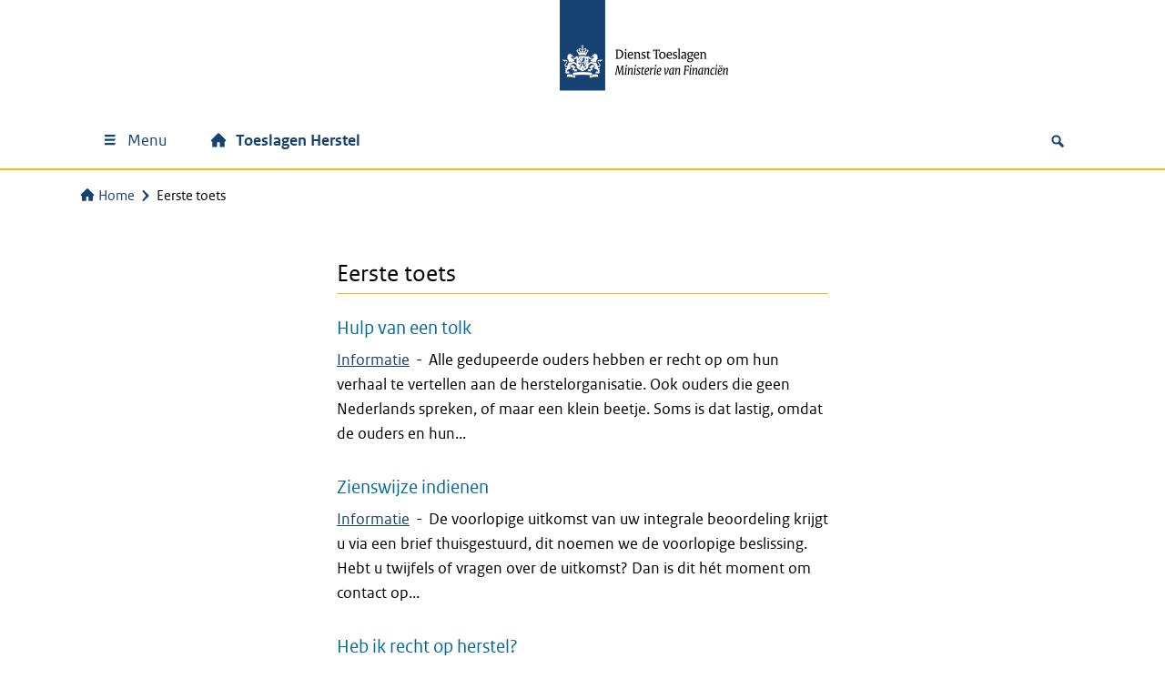

--- FILE ---
content_type: text/html; charset=UTF-8
request_url: https://herstel.toeslagen.nl/tag/eerste-toets/
body_size: 19591
content:
<!DOCTYPE html>
<html lang="nl-NL">

<head>
	<meta charset="UTF-8">
<script>
var gform;gform||(document.addEventListener("gform_main_scripts_loaded",function(){gform.scriptsLoaded=!0}),document.addEventListener("gform/theme/scripts_loaded",function(){gform.themeScriptsLoaded=!0}),window.addEventListener("DOMContentLoaded",function(){gform.domLoaded=!0}),gform={domLoaded:!1,scriptsLoaded:!1,themeScriptsLoaded:!1,isFormEditor:()=>"function"==typeof InitializeEditor,callIfLoaded:function(o){return!(!gform.domLoaded||!gform.scriptsLoaded||!gform.themeScriptsLoaded&&!gform.isFormEditor()||(gform.isFormEditor()&&console.warn("The use of gform.initializeOnLoaded() is deprecated in the form editor context and will be removed in Gravity Forms 3.1."),o(),0))},initializeOnLoaded:function(o){gform.callIfLoaded(o)||(document.addEventListener("gform_main_scripts_loaded",()=>{gform.scriptsLoaded=!0,gform.callIfLoaded(o)}),document.addEventListener("gform/theme/scripts_loaded",()=>{gform.themeScriptsLoaded=!0,gform.callIfLoaded(o)}),window.addEventListener("DOMContentLoaded",()=>{gform.domLoaded=!0,gform.callIfLoaded(o)}))},hooks:{action:{},filter:{}},addAction:function(o,r,e,t){gform.addHook("action",o,r,e,t)},addFilter:function(o,r,e,t){gform.addHook("filter",o,r,e,t)},doAction:function(o){gform.doHook("action",o,arguments)},applyFilters:function(o){return gform.doHook("filter",o,arguments)},removeAction:function(o,r){gform.removeHook("action",o,r)},removeFilter:function(o,r,e){gform.removeHook("filter",o,r,e)},addHook:function(o,r,e,t,n){null==gform.hooks[o][r]&&(gform.hooks[o][r]=[]);var d=gform.hooks[o][r];null==n&&(n=r+"_"+d.length),gform.hooks[o][r].push({tag:n,callable:e,priority:t=null==t?10:t})},doHook:function(r,o,e){var t;if(e=Array.prototype.slice.call(e,1),null!=gform.hooks[r][o]&&((o=gform.hooks[r][o]).sort(function(o,r){return o.priority-r.priority}),o.forEach(function(o){"function"!=typeof(t=o.callable)&&(t=window[t]),"action"==r?t.apply(null,e):e[0]=t.apply(null,e)})),"filter"==r)return e[0]},removeHook:function(o,r,t,n){var e;null!=gform.hooks[o][r]&&(e=(e=gform.hooks[o][r]).filter(function(o,r,e){return!!(null!=n&&n!=o.tag||null!=t&&t!=o.priority)}),gform.hooks[o][r]=e)}});
</script>

	<meta name="viewport" content="width=device-width, initial-scale=1">
	<meta name='robots' content='noindex, follow' />
<script>
window.koko_analytics = {"url":"https:\/\/herstel.toeslagen.nl\/wp-admin\/admin-ajax.php?action=koko_analytics_collect","site_url":"https:\/\/herstel.toeslagen.nl","post_id":0,"path":"\/tag\/eerste-toets\/","method":"cookie","use_cookie":true};
</script>

	<!-- This site is optimized with the Yoast SEO Premium plugin v26.7 (Yoast SEO v26.7) - https://yoast.com/wordpress/plugins/seo/ -->
	<title>Eerste toets | Toeslagen Herstel</title>
	<meta property="og:locale" content="nl_NL" />
	<meta property="og:type" content="article" />
	<meta property="og:title" content="Eerste toets | Toeslagen Herstel" />
	<meta property="og:url" content="https://herstel.toeslagen.nl/tag/eerste-toets/" />
	<meta property="og:site_name" content="Toeslagen Herstel" />
	<meta name="twitter:card" content="summary_large_image" />
	<!-- / Yoast SEO Premium plugin. -->


<link rel='dns-prefetch' href='//pwa001.belastingdienst.nl' />
<link rel="alternate" type="application/rss+xml" title="Toeslagen Herstel &raquo; Eerste toets Tagfeed" href="https://herstel.toeslagen.nl/tag/eerste-toets/feed/" />
<meta name="google-site-verification" content="VbnJ-2CdK3Rwb-UoMWMgWQNEVKBqrUX-lfFXIxr9i0c" />
<style id='wp-img-auto-sizes-contain-inline-css'>
img:is([sizes=auto i],[sizes^="auto," i]){contain-intrinsic-size:3000px 1500px}
/*# sourceURL=wp-img-auto-sizes-contain-inline-css */
</style>
<style id='wp-block-library-inline-css'>
:root{--wp-block-synced-color:#7a00df;--wp-block-synced-color--rgb:122,0,223;--wp-bound-block-color:var(--wp-block-synced-color);--wp-editor-canvas-background:#ddd;--wp-admin-theme-color:#007cba;--wp-admin-theme-color--rgb:0,124,186;--wp-admin-theme-color-darker-10:#006ba1;--wp-admin-theme-color-darker-10--rgb:0,107,160.5;--wp-admin-theme-color-darker-20:#005a87;--wp-admin-theme-color-darker-20--rgb:0,90,135;--wp-admin-border-width-focus:2px}@media (min-resolution:192dpi){:root{--wp-admin-border-width-focus:1.5px}}.wp-element-button{cursor:pointer}:root .has-very-light-gray-background-color{background-color:#eee}:root .has-very-dark-gray-background-color{background-color:#313131}:root .has-very-light-gray-color{color:#eee}:root .has-very-dark-gray-color{color:#313131}:root .has-vivid-green-cyan-to-vivid-cyan-blue-gradient-background{background:linear-gradient(135deg,#00d084,#0693e3)}:root .has-purple-crush-gradient-background{background:linear-gradient(135deg,#34e2e4,#4721fb 50%,#ab1dfe)}:root .has-hazy-dawn-gradient-background{background:linear-gradient(135deg,#faaca8,#dad0ec)}:root .has-subdued-olive-gradient-background{background:linear-gradient(135deg,#fafae1,#67a671)}:root .has-atomic-cream-gradient-background{background:linear-gradient(135deg,#fdd79a,#004a59)}:root .has-nightshade-gradient-background{background:linear-gradient(135deg,#330968,#31cdcf)}:root .has-midnight-gradient-background{background:linear-gradient(135deg,#020381,#2874fc)}:root{--wp--preset--font-size--normal:16px;--wp--preset--font-size--huge:42px}.has-regular-font-size{font-size:1em}.has-larger-font-size{font-size:2.625em}.has-normal-font-size{font-size:var(--wp--preset--font-size--normal)}.has-huge-font-size{font-size:var(--wp--preset--font-size--huge)}.has-text-align-center{text-align:center}.has-text-align-left{text-align:left}.has-text-align-right{text-align:right}.has-fit-text{white-space:nowrap!important}#end-resizable-editor-section{display:none}.aligncenter{clear:both}.items-justified-left{justify-content:flex-start}.items-justified-center{justify-content:center}.items-justified-right{justify-content:flex-end}.items-justified-space-between{justify-content:space-between}.screen-reader-text{border:0;clip-path:inset(50%);height:1px;margin:-1px;overflow:hidden;padding:0;position:absolute;width:1px;word-wrap:normal!important}.screen-reader-text:focus{background-color:#ddd;clip-path:none;color:#444;display:block;font-size:1em;height:auto;left:5px;line-height:normal;padding:15px 23px 14px;text-decoration:none;top:5px;width:auto;z-index:100000}html :where(.has-border-color){border-style:solid}html :where([style*=border-top-color]){border-top-style:solid}html :where([style*=border-right-color]){border-right-style:solid}html :where([style*=border-bottom-color]){border-bottom-style:solid}html :where([style*=border-left-color]){border-left-style:solid}html :where([style*=border-width]){border-style:solid}html :where([style*=border-top-width]){border-top-style:solid}html :where([style*=border-right-width]){border-right-style:solid}html :where([style*=border-bottom-width]){border-bottom-style:solid}html :where([style*=border-left-width]){border-left-style:solid}html :where(img[class*=wp-image-]){height:auto;max-width:100%}:where(figure){margin:0 0 1em}html :where(.is-position-sticky){--wp-admin--admin-bar--position-offset:var(--wp-admin--admin-bar--height,0px)}@media screen and (max-width:600px){html :where(.is-position-sticky){--wp-admin--admin-bar--position-offset:0px}}

/*# sourceURL=wp-block-library-inline-css */
</style><style id='wp-block-heading-inline-css'>
h1:where(.wp-block-heading).has-background,h2:where(.wp-block-heading).has-background,h3:where(.wp-block-heading).has-background,h4:where(.wp-block-heading).has-background,h5:where(.wp-block-heading).has-background,h6:where(.wp-block-heading).has-background{padding:1.25em 2.375em}h1.has-text-align-left[style*=writing-mode]:where([style*=vertical-lr]),h1.has-text-align-right[style*=writing-mode]:where([style*=vertical-rl]),h2.has-text-align-left[style*=writing-mode]:where([style*=vertical-lr]),h2.has-text-align-right[style*=writing-mode]:where([style*=vertical-rl]),h3.has-text-align-left[style*=writing-mode]:where([style*=vertical-lr]),h3.has-text-align-right[style*=writing-mode]:where([style*=vertical-rl]),h4.has-text-align-left[style*=writing-mode]:where([style*=vertical-lr]),h4.has-text-align-right[style*=writing-mode]:where([style*=vertical-rl]),h5.has-text-align-left[style*=writing-mode]:where([style*=vertical-lr]),h5.has-text-align-right[style*=writing-mode]:where([style*=vertical-rl]),h6.has-text-align-left[style*=writing-mode]:where([style*=vertical-lr]),h6.has-text-align-right[style*=writing-mode]:where([style*=vertical-rl]){rotate:180deg}
/*# sourceURL=https://herstel.toeslagen.nl/wp-includes/blocks/heading/style.min.css */
</style>
<style id='wp-block-image-inline-css'>
.wp-block-image>a,.wp-block-image>figure>a{display:inline-block}.wp-block-image img{box-sizing:border-box;height:auto;max-width:100%;vertical-align:bottom}@media not (prefers-reduced-motion){.wp-block-image img.hide{visibility:hidden}.wp-block-image img.show{animation:show-content-image .4s}}.wp-block-image[style*=border-radius] img,.wp-block-image[style*=border-radius]>a{border-radius:inherit}.wp-block-image.has-custom-border img{box-sizing:border-box}.wp-block-image.aligncenter{text-align:center}.wp-block-image.alignfull>a,.wp-block-image.alignwide>a{width:100%}.wp-block-image.alignfull img,.wp-block-image.alignwide img{height:auto;width:100%}.wp-block-image .aligncenter,.wp-block-image .alignleft,.wp-block-image .alignright,.wp-block-image.aligncenter,.wp-block-image.alignleft,.wp-block-image.alignright{display:table}.wp-block-image .aligncenter>figcaption,.wp-block-image .alignleft>figcaption,.wp-block-image .alignright>figcaption,.wp-block-image.aligncenter>figcaption,.wp-block-image.alignleft>figcaption,.wp-block-image.alignright>figcaption{caption-side:bottom;display:table-caption}.wp-block-image .alignleft{float:left;margin:.5em 1em .5em 0}.wp-block-image .alignright{float:right;margin:.5em 0 .5em 1em}.wp-block-image .aligncenter{margin-left:auto;margin-right:auto}.wp-block-image :where(figcaption){margin-bottom:1em;margin-top:.5em}.wp-block-image.is-style-circle-mask img{border-radius:9999px}@supports ((-webkit-mask-image:none) or (mask-image:none)) or (-webkit-mask-image:none){.wp-block-image.is-style-circle-mask img{border-radius:0;-webkit-mask-image:url('data:image/svg+xml;utf8,<svg viewBox="0 0 100 100" xmlns="http://www.w3.org/2000/svg"><circle cx="50" cy="50" r="50"/></svg>');mask-image:url('data:image/svg+xml;utf8,<svg viewBox="0 0 100 100" xmlns="http://www.w3.org/2000/svg"><circle cx="50" cy="50" r="50"/></svg>');mask-mode:alpha;-webkit-mask-position:center;mask-position:center;-webkit-mask-repeat:no-repeat;mask-repeat:no-repeat;-webkit-mask-size:contain;mask-size:contain}}:root :where(.wp-block-image.is-style-rounded img,.wp-block-image .is-style-rounded img){border-radius:9999px}.wp-block-image figure{margin:0}.wp-lightbox-container{display:flex;flex-direction:column;position:relative}.wp-lightbox-container img{cursor:zoom-in}.wp-lightbox-container img:hover+button{opacity:1}.wp-lightbox-container button{align-items:center;backdrop-filter:blur(16px) saturate(180%);background-color:#5a5a5a40;border:none;border-radius:4px;cursor:zoom-in;display:flex;height:20px;justify-content:center;opacity:0;padding:0;position:absolute;right:16px;text-align:center;top:16px;width:20px;z-index:100}@media not (prefers-reduced-motion){.wp-lightbox-container button{transition:opacity .2s ease}}.wp-lightbox-container button:focus-visible{outline:3px auto #5a5a5a40;outline:3px auto -webkit-focus-ring-color;outline-offset:3px}.wp-lightbox-container button:hover{cursor:pointer;opacity:1}.wp-lightbox-container button:focus{opacity:1}.wp-lightbox-container button:focus,.wp-lightbox-container button:hover,.wp-lightbox-container button:not(:hover):not(:active):not(.has-background){background-color:#5a5a5a40;border:none}.wp-lightbox-overlay{box-sizing:border-box;cursor:zoom-out;height:100vh;left:0;overflow:hidden;position:fixed;top:0;visibility:hidden;width:100%;z-index:100000}.wp-lightbox-overlay .close-button{align-items:center;cursor:pointer;display:flex;justify-content:center;min-height:40px;min-width:40px;padding:0;position:absolute;right:calc(env(safe-area-inset-right) + 16px);top:calc(env(safe-area-inset-top) + 16px);z-index:5000000}.wp-lightbox-overlay .close-button:focus,.wp-lightbox-overlay .close-button:hover,.wp-lightbox-overlay .close-button:not(:hover):not(:active):not(.has-background){background:none;border:none}.wp-lightbox-overlay .lightbox-image-container{height:var(--wp--lightbox-container-height);left:50%;overflow:hidden;position:absolute;top:50%;transform:translate(-50%,-50%);transform-origin:top left;width:var(--wp--lightbox-container-width);z-index:9999999999}.wp-lightbox-overlay .wp-block-image{align-items:center;box-sizing:border-box;display:flex;height:100%;justify-content:center;margin:0;position:relative;transform-origin:0 0;width:100%;z-index:3000000}.wp-lightbox-overlay .wp-block-image img{height:var(--wp--lightbox-image-height);min-height:var(--wp--lightbox-image-height);min-width:var(--wp--lightbox-image-width);width:var(--wp--lightbox-image-width)}.wp-lightbox-overlay .wp-block-image figcaption{display:none}.wp-lightbox-overlay button{background:none;border:none}.wp-lightbox-overlay .scrim{background-color:#fff;height:100%;opacity:.9;position:absolute;width:100%;z-index:2000000}.wp-lightbox-overlay.active{visibility:visible}@media not (prefers-reduced-motion){.wp-lightbox-overlay.active{animation:turn-on-visibility .25s both}.wp-lightbox-overlay.active img{animation:turn-on-visibility .35s both}.wp-lightbox-overlay.show-closing-animation:not(.active){animation:turn-off-visibility .35s both}.wp-lightbox-overlay.show-closing-animation:not(.active) img{animation:turn-off-visibility .25s both}.wp-lightbox-overlay.zoom.active{animation:none;opacity:1;visibility:visible}.wp-lightbox-overlay.zoom.active .lightbox-image-container{animation:lightbox-zoom-in .4s}.wp-lightbox-overlay.zoom.active .lightbox-image-container img{animation:none}.wp-lightbox-overlay.zoom.active .scrim{animation:turn-on-visibility .4s forwards}.wp-lightbox-overlay.zoom.show-closing-animation:not(.active){animation:none}.wp-lightbox-overlay.zoom.show-closing-animation:not(.active) .lightbox-image-container{animation:lightbox-zoom-out .4s}.wp-lightbox-overlay.zoom.show-closing-animation:not(.active) .lightbox-image-container img{animation:none}.wp-lightbox-overlay.zoom.show-closing-animation:not(.active) .scrim{animation:turn-off-visibility .4s forwards}}@keyframes show-content-image{0%{visibility:hidden}99%{visibility:hidden}to{visibility:visible}}@keyframes turn-on-visibility{0%{opacity:0}to{opacity:1}}@keyframes turn-off-visibility{0%{opacity:1;visibility:visible}99%{opacity:0;visibility:visible}to{opacity:0;visibility:hidden}}@keyframes lightbox-zoom-in{0%{transform:translate(calc((-100vw + var(--wp--lightbox-scrollbar-width))/2 + var(--wp--lightbox-initial-left-position)),calc(-50vh + var(--wp--lightbox-initial-top-position))) scale(var(--wp--lightbox-scale))}to{transform:translate(-50%,-50%) scale(1)}}@keyframes lightbox-zoom-out{0%{transform:translate(-50%,-50%) scale(1);visibility:visible}99%{visibility:visible}to{transform:translate(calc((-100vw + var(--wp--lightbox-scrollbar-width))/2 + var(--wp--lightbox-initial-left-position)),calc(-50vh + var(--wp--lightbox-initial-top-position))) scale(var(--wp--lightbox-scale));visibility:hidden}}
/*# sourceURL=https://herstel.toeslagen.nl/wp-includes/blocks/image/style.min.css */
</style>
<style id='wp-block-list-inline-css'>
ol,ul{box-sizing:border-box}:root :where(.wp-block-list.has-background){padding:1.25em 2.375em}
/*# sourceURL=https://herstel.toeslagen.nl/wp-includes/blocks/list/style.min.css */
</style>
<style id='wp-block-columns-inline-css'>
.wp-block-columns{box-sizing:border-box;display:flex;flex-wrap:wrap!important}@media (min-width:782px){.wp-block-columns{flex-wrap:nowrap!important}}.wp-block-columns{align-items:normal!important}.wp-block-columns.are-vertically-aligned-top{align-items:flex-start}.wp-block-columns.are-vertically-aligned-center{align-items:center}.wp-block-columns.are-vertically-aligned-bottom{align-items:flex-end}@media (max-width:781px){.wp-block-columns:not(.is-not-stacked-on-mobile)>.wp-block-column{flex-basis:100%!important}}@media (min-width:782px){.wp-block-columns:not(.is-not-stacked-on-mobile)>.wp-block-column{flex-basis:0;flex-grow:1}.wp-block-columns:not(.is-not-stacked-on-mobile)>.wp-block-column[style*=flex-basis]{flex-grow:0}}.wp-block-columns.is-not-stacked-on-mobile{flex-wrap:nowrap!important}.wp-block-columns.is-not-stacked-on-mobile>.wp-block-column{flex-basis:0;flex-grow:1}.wp-block-columns.is-not-stacked-on-mobile>.wp-block-column[style*=flex-basis]{flex-grow:0}:where(.wp-block-columns){margin-bottom:1.75em}:where(.wp-block-columns.has-background){padding:1.25em 2.375em}.wp-block-column{flex-grow:1;min-width:0;overflow-wrap:break-word;word-break:break-word}.wp-block-column.is-vertically-aligned-top{align-self:flex-start}.wp-block-column.is-vertically-aligned-center{align-self:center}.wp-block-column.is-vertically-aligned-bottom{align-self:flex-end}.wp-block-column.is-vertically-aligned-stretch{align-self:stretch}.wp-block-column.is-vertically-aligned-bottom,.wp-block-column.is-vertically-aligned-center,.wp-block-column.is-vertically-aligned-top{width:100%}
/*# sourceURL=https://herstel.toeslagen.nl/wp-includes/blocks/columns/style.min.css */
</style>
<style id='wp-block-embed-inline-css'>
.wp-block-embed.alignleft,.wp-block-embed.alignright,.wp-block[data-align=left]>[data-type="core/embed"],.wp-block[data-align=right]>[data-type="core/embed"]{max-width:360px;width:100%}.wp-block-embed.alignleft .wp-block-embed__wrapper,.wp-block-embed.alignright .wp-block-embed__wrapper,.wp-block[data-align=left]>[data-type="core/embed"] .wp-block-embed__wrapper,.wp-block[data-align=right]>[data-type="core/embed"] .wp-block-embed__wrapper{min-width:280px}.wp-block-cover .wp-block-embed{min-height:240px;min-width:320px}.wp-block-embed{overflow-wrap:break-word}.wp-block-embed :where(figcaption){margin-bottom:1em;margin-top:.5em}.wp-block-embed iframe{max-width:100%}.wp-block-embed__wrapper{position:relative}.wp-embed-responsive .wp-has-aspect-ratio .wp-block-embed__wrapper:before{content:"";display:block;padding-top:50%}.wp-embed-responsive .wp-has-aspect-ratio iframe{bottom:0;height:100%;left:0;position:absolute;right:0;top:0;width:100%}.wp-embed-responsive .wp-embed-aspect-21-9 .wp-block-embed__wrapper:before{padding-top:42.85%}.wp-embed-responsive .wp-embed-aspect-18-9 .wp-block-embed__wrapper:before{padding-top:50%}.wp-embed-responsive .wp-embed-aspect-16-9 .wp-block-embed__wrapper:before{padding-top:56.25%}.wp-embed-responsive .wp-embed-aspect-4-3 .wp-block-embed__wrapper:before{padding-top:75%}.wp-embed-responsive .wp-embed-aspect-1-1 .wp-block-embed__wrapper:before{padding-top:100%}.wp-embed-responsive .wp-embed-aspect-9-16 .wp-block-embed__wrapper:before{padding-top:177.77%}.wp-embed-responsive .wp-embed-aspect-1-2 .wp-block-embed__wrapper:before{padding-top:200%}
/*# sourceURL=https://herstel.toeslagen.nl/wp-includes/blocks/embed/style.min.css */
</style>
<style id='wp-block-group-inline-css'>
.wp-block-group{box-sizing:border-box}:where(.wp-block-group.wp-block-group-is-layout-constrained){position:relative}
/*# sourceURL=https://herstel.toeslagen.nl/wp-includes/blocks/group/style.min.css */
</style>
<style id='wp-block-paragraph-inline-css'>
.is-small-text{font-size:.875em}.is-regular-text{font-size:1em}.is-large-text{font-size:2.25em}.is-larger-text{font-size:3em}.has-drop-cap:not(:focus):first-letter{float:left;font-size:8.4em;font-style:normal;font-weight:100;line-height:.68;margin:.05em .1em 0 0;text-transform:uppercase}body.rtl .has-drop-cap:not(:focus):first-letter{float:none;margin-left:.1em}p.has-drop-cap.has-background{overflow:hidden}:root :where(p.has-background){padding:1.25em 2.375em}:where(p.has-text-color:not(.has-link-color)) a{color:inherit}p.has-text-align-left[style*="writing-mode:vertical-lr"],p.has-text-align-right[style*="writing-mode:vertical-rl"]{rotate:180deg}
/*# sourceURL=https://herstel.toeslagen.nl/wp-includes/blocks/paragraph/style.min.css */
</style>
<link rel='stylesheet' id='wtblocks-style-css' href='https://herstel.toeslagen.nl/wp-content/plugins/wt-blocks/build/style-index.css?ver=4.9.0' media='all' />
<style id='global-styles-inline-css'>
:root{--wp--preset--aspect-ratio--square: 1;--wp--preset--aspect-ratio--4-3: 4/3;--wp--preset--aspect-ratio--3-4: 3/4;--wp--preset--aspect-ratio--3-2: 3/2;--wp--preset--aspect-ratio--2-3: 2/3;--wp--preset--aspect-ratio--16-9: 16/9;--wp--preset--aspect-ratio--9-16: 9/16;--wp--preset--color--black: #000000;--wp--preset--color--cyan-bluish-gray: #abb8c3;--wp--preset--color--white: #ffffff;--wp--preset--color--pale-pink: #f78da7;--wp--preset--color--vivid-red: #cf2e2e;--wp--preset--color--luminous-vivid-orange: #ff6900;--wp--preset--color--luminous-vivid-amber: #fcb900;--wp--preset--color--light-green-cyan: #7bdcb5;--wp--preset--color--vivid-green-cyan: #00d084;--wp--preset--color--pale-cyan-blue: #8ed1fc;--wp--preset--color--vivid-cyan-blue: #0693e3;--wp--preset--color--vivid-purple: #9b51e0;--wp--preset--color--gray-1: #f3f3f3;--wp--preset--color--gray-2: #e6e6e6;--wp--preset--color--gray-3: #cccccc;--wp--preset--color--gray-4: #b4b4b4;--wp--preset--color--gray-5: #999999;--wp--preset--color--gray-6: #696969;--wp--preset--color--gray-7: #535353;--wp--preset--color--purple-100: #42145f;--wp--preset--color--purple-60: #8d729f;--wp--preset--color--purple-30: #c6b9cf;--wp--preset--color--purple-15: #e3dce7;--wp--preset--color--violet-100: #a90061;--wp--preset--color--violet-60: #cb66a0;--wp--preset--color--violet-30: #e5b3d0;--wp--preset--color--violet-15: #f2d9e7;--wp--preset--color--rubyred-100: #ca005d;--wp--preset--color--rubyred-60: #df669d;--wp--preset--color--rubyred-30: #efb3ce;--wp--preset--color--rubyred-15: #f7d9e7;--wp--preset--color--pink-100: #f092cd;--wp--preset--color--pink-60: #f6bde1;--wp--preset--color--pink-30: #fbdef0;--wp--preset--color--pink-15: #fdeff8;--wp--preset--color--red-100: #d52b1e;--wp--preset--color--red-60: #e67f78;--wp--preset--color--red-30: #f2bfbc;--wp--preset--color--red-15: #f9dfdd;--wp--preset--color--orange-100: #e17000;--wp--preset--color--orange-60: #eda966;--wp--preset--color--orange-30: #f6d4b3;--wp--preset--color--orange-15: #fbead9;--wp--preset--color--darkyellow-100: #ffb612;--wp--preset--color--darkyellow-60: #fdd370;--wp--preset--color--darkyellow-30: #ffe9b8;--wp--preset--color--darkyellow-15: #fff4db;--wp--preset--color--yellow-100: #f9e11e;--wp--preset--color--yellow-60: #fbed78;--wp--preset--color--yellow-30: #fdf6bc;--wp--preset--color--yellow-15: #fefbdd;--wp--preset--color--darkbrown-100: #673327;--wp--preset--color--darkbrown-60: #a3847d;--wp--preset--color--darkbrown-30: #d1c2be;--wp--preset--color--darkbrown-15: #e8e0df;--wp--preset--color--brown-100: #94710a;--wp--preset--color--brown-60: #bfa96c;--wp--preset--color--brown-30: #dfd4b6;--wp--preset--color--brown-15: #efeada;--wp--preset--color--darkgreen-100: #275937;--wp--preset--color--darkgreen-60: #7d9b87;--wp--preset--color--darkgreen-30: #becdc3;--wp--preset--color--darkgreen-15: #dfe6e1;--wp--preset--color--green-100: #39870c;--wp--preset--color--green-60: #88b76d;--wp--preset--color--green-30: #c4dbb6;--wp--preset--color--green-15: #e1eddb;--wp--preset--color--mossgreen-100: #777b00;--wp--preset--color--mossgreen-60: #adaf66;--wp--preset--color--mossgreen-30: #d6d7b3;--wp--preset--color--mossgreen-15: #ebebd9;--wp--preset--color--mintgreen-100: #76d2b6;--wp--preset--color--mintgreen-60: #ace4d3;--wp--preset--color--mintgreen-30: #d6f2e9;--wp--preset--color--mintgreen-15: #eaf8f4;--wp--preset--color--darkblue-100: #01689b;--wp--preset--color--darkblue-60: #66a4c3;--wp--preset--color--darkblue-30: #b3d2e1;--wp--preset--color--darkblue-15: #d9e8f0;--wp--preset--color--skyblue-100: #007bc7;--wp--preset--color--skyblue-60: #66afdd;--wp--preset--color--skyblue-30: #b3d7ee;--wp--preset--color--skyblue-15: #d9ebf7;--wp--preset--color--lightblue-100: #8fcae7;--wp--preset--color--lightblue-60: #bcdff0;--wp--preset--color--lightblue-30: #ddeff8;--wp--preset--color--lightblue-15: #eef7fb;--wp--preset--color--logoblue-100: #154273;--wp--preset--color--logoblue-60: #738eab;--wp--preset--color--logoblue-30: #b8c6d5;--wp--preset--color--logoblue-15: #dce3ea;--wp--preset--gradient--vivid-cyan-blue-to-vivid-purple: linear-gradient(135deg,rgb(6,147,227) 0%,rgb(155,81,224) 100%);--wp--preset--gradient--light-green-cyan-to-vivid-green-cyan: linear-gradient(135deg,rgb(122,220,180) 0%,rgb(0,208,130) 100%);--wp--preset--gradient--luminous-vivid-amber-to-luminous-vivid-orange: linear-gradient(135deg,rgb(252,185,0) 0%,rgb(255,105,0) 100%);--wp--preset--gradient--luminous-vivid-orange-to-vivid-red: linear-gradient(135deg,rgb(255,105,0) 0%,rgb(207,46,46) 100%);--wp--preset--gradient--very-light-gray-to-cyan-bluish-gray: linear-gradient(135deg,rgb(238,238,238) 0%,rgb(169,184,195) 100%);--wp--preset--gradient--cool-to-warm-spectrum: linear-gradient(135deg,rgb(74,234,220) 0%,rgb(151,120,209) 20%,rgb(207,42,186) 40%,rgb(238,44,130) 60%,rgb(251,105,98) 80%,rgb(254,248,76) 100%);--wp--preset--gradient--blush-light-purple: linear-gradient(135deg,rgb(255,206,236) 0%,rgb(152,150,240) 100%);--wp--preset--gradient--blush-bordeaux: linear-gradient(135deg,rgb(254,205,165) 0%,rgb(254,45,45) 50%,rgb(107,0,62) 100%);--wp--preset--gradient--luminous-dusk: linear-gradient(135deg,rgb(255,203,112) 0%,rgb(199,81,192) 50%,rgb(65,88,208) 100%);--wp--preset--gradient--pale-ocean: linear-gradient(135deg,rgb(255,245,203) 0%,rgb(182,227,212) 50%,rgb(51,167,181) 100%);--wp--preset--gradient--electric-grass: linear-gradient(135deg,rgb(202,248,128) 0%,rgb(113,206,126) 100%);--wp--preset--gradient--midnight: linear-gradient(135deg,rgb(2,3,129) 0%,rgb(40,116,252) 100%);--wp--preset--font-size--small: 13px;--wp--preset--font-size--medium: 20px;--wp--preset--font-size--large: 36px;--wp--preset--font-size--x-large: 42px;--wp--preset--spacing--20: 0.44rem;--wp--preset--spacing--30: 0.67rem;--wp--preset--spacing--40: 1rem;--wp--preset--spacing--50: 1.5rem;--wp--preset--spacing--60: 2.25rem;--wp--preset--spacing--70: 3.38rem;--wp--preset--spacing--80: 5.06rem;--wp--preset--shadow--natural: 6px 6px 9px rgba(0, 0, 0, 0.2);--wp--preset--shadow--deep: 12px 12px 50px rgba(0, 0, 0, 0.4);--wp--preset--shadow--sharp: 6px 6px 0px rgba(0, 0, 0, 0.2);--wp--preset--shadow--outlined: 6px 6px 0px -3px rgb(255, 255, 255), 6px 6px rgb(0, 0, 0);--wp--preset--shadow--crisp: 6px 6px 0px rgb(0, 0, 0);}:where(body) { margin: 0; }.wp-site-blocks > .alignleft { float: left; margin-right: 2em; }.wp-site-blocks > .alignright { float: right; margin-left: 2em; }.wp-site-blocks > .aligncenter { justify-content: center; margin-left: auto; margin-right: auto; }:where(.is-layout-flex){gap: 0.5em;}:where(.is-layout-grid){gap: 0.5em;}.is-layout-flow > .alignleft{float: left;margin-inline-start: 0;margin-inline-end: 2em;}.is-layout-flow > .alignright{float: right;margin-inline-start: 2em;margin-inline-end: 0;}.is-layout-flow > .aligncenter{margin-left: auto !important;margin-right: auto !important;}.is-layout-constrained > .alignleft{float: left;margin-inline-start: 0;margin-inline-end: 2em;}.is-layout-constrained > .alignright{float: right;margin-inline-start: 2em;margin-inline-end: 0;}.is-layout-constrained > .aligncenter{margin-left: auto !important;margin-right: auto !important;}.is-layout-constrained > :where(:not(.alignleft):not(.alignright):not(.alignfull)){margin-left: auto !important;margin-right: auto !important;}body .is-layout-flex{display: flex;}.is-layout-flex{flex-wrap: wrap;align-items: center;}.is-layout-flex > :is(*, div){margin: 0;}body .is-layout-grid{display: grid;}.is-layout-grid > :is(*, div){margin: 0;}body{padding-top: 0px;padding-right: 0px;padding-bottom: 0px;padding-left: 0px;}a:where(:not(.wp-element-button)){text-decoration: underline;}:root :where(.wp-element-button, .wp-block-button__link){background-color: #32373c;border-width: 0;color: #fff;font-family: inherit;font-size: inherit;font-style: inherit;font-weight: inherit;letter-spacing: inherit;line-height: inherit;padding-top: calc(0.667em + 2px);padding-right: calc(1.333em + 2px);padding-bottom: calc(0.667em + 2px);padding-left: calc(1.333em + 2px);text-decoration: none;text-transform: inherit;}.has-black-color{color: var(--wp--preset--color--black) !important;}.has-cyan-bluish-gray-color{color: var(--wp--preset--color--cyan-bluish-gray) !important;}.has-white-color{color: var(--wp--preset--color--white) !important;}.has-pale-pink-color{color: var(--wp--preset--color--pale-pink) !important;}.has-vivid-red-color{color: var(--wp--preset--color--vivid-red) !important;}.has-luminous-vivid-orange-color{color: var(--wp--preset--color--luminous-vivid-orange) !important;}.has-luminous-vivid-amber-color{color: var(--wp--preset--color--luminous-vivid-amber) !important;}.has-light-green-cyan-color{color: var(--wp--preset--color--light-green-cyan) !important;}.has-vivid-green-cyan-color{color: var(--wp--preset--color--vivid-green-cyan) !important;}.has-pale-cyan-blue-color{color: var(--wp--preset--color--pale-cyan-blue) !important;}.has-vivid-cyan-blue-color{color: var(--wp--preset--color--vivid-cyan-blue) !important;}.has-vivid-purple-color{color: var(--wp--preset--color--vivid-purple) !important;}.has-gray-1-color{color: var(--wp--preset--color--gray-1) !important;}.has-gray-2-color{color: var(--wp--preset--color--gray-2) !important;}.has-gray-3-color{color: var(--wp--preset--color--gray-3) !important;}.has-gray-4-color{color: var(--wp--preset--color--gray-4) !important;}.has-gray-5-color{color: var(--wp--preset--color--gray-5) !important;}.has-gray-6-color{color: var(--wp--preset--color--gray-6) !important;}.has-gray-7-color{color: var(--wp--preset--color--gray-7) !important;}.has-purple-100-color{color: var(--wp--preset--color--purple-100) !important;}.has-purple-60-color{color: var(--wp--preset--color--purple-60) !important;}.has-purple-30-color{color: var(--wp--preset--color--purple-30) !important;}.has-purple-15-color{color: var(--wp--preset--color--purple-15) !important;}.has-violet-100-color{color: var(--wp--preset--color--violet-100) !important;}.has-violet-60-color{color: var(--wp--preset--color--violet-60) !important;}.has-violet-30-color{color: var(--wp--preset--color--violet-30) !important;}.has-violet-15-color{color: var(--wp--preset--color--violet-15) !important;}.has-rubyred-100-color{color: var(--wp--preset--color--rubyred-100) !important;}.has-rubyred-60-color{color: var(--wp--preset--color--rubyred-60) !important;}.has-rubyred-30-color{color: var(--wp--preset--color--rubyred-30) !important;}.has-rubyred-15-color{color: var(--wp--preset--color--rubyred-15) !important;}.has-pink-100-color{color: var(--wp--preset--color--pink-100) !important;}.has-pink-60-color{color: var(--wp--preset--color--pink-60) !important;}.has-pink-30-color{color: var(--wp--preset--color--pink-30) !important;}.has-pink-15-color{color: var(--wp--preset--color--pink-15) !important;}.has-red-100-color{color: var(--wp--preset--color--red-100) !important;}.has-red-60-color{color: var(--wp--preset--color--red-60) !important;}.has-red-30-color{color: var(--wp--preset--color--red-30) !important;}.has-red-15-color{color: var(--wp--preset--color--red-15) !important;}.has-orange-100-color{color: var(--wp--preset--color--orange-100) !important;}.has-orange-60-color{color: var(--wp--preset--color--orange-60) !important;}.has-orange-30-color{color: var(--wp--preset--color--orange-30) !important;}.has-orange-15-color{color: var(--wp--preset--color--orange-15) !important;}.has-darkyellow-100-color{color: var(--wp--preset--color--darkyellow-100) !important;}.has-darkyellow-60-color{color: var(--wp--preset--color--darkyellow-60) !important;}.has-darkyellow-30-color{color: var(--wp--preset--color--darkyellow-30) !important;}.has-darkyellow-15-color{color: var(--wp--preset--color--darkyellow-15) !important;}.has-yellow-100-color{color: var(--wp--preset--color--yellow-100) !important;}.has-yellow-60-color{color: var(--wp--preset--color--yellow-60) !important;}.has-yellow-30-color{color: var(--wp--preset--color--yellow-30) !important;}.has-yellow-15-color{color: var(--wp--preset--color--yellow-15) !important;}.has-darkbrown-100-color{color: var(--wp--preset--color--darkbrown-100) !important;}.has-darkbrown-60-color{color: var(--wp--preset--color--darkbrown-60) !important;}.has-darkbrown-30-color{color: var(--wp--preset--color--darkbrown-30) !important;}.has-darkbrown-15-color{color: var(--wp--preset--color--darkbrown-15) !important;}.has-brown-100-color{color: var(--wp--preset--color--brown-100) !important;}.has-brown-60-color{color: var(--wp--preset--color--brown-60) !important;}.has-brown-30-color{color: var(--wp--preset--color--brown-30) !important;}.has-brown-15-color{color: var(--wp--preset--color--brown-15) !important;}.has-darkgreen-100-color{color: var(--wp--preset--color--darkgreen-100) !important;}.has-darkgreen-60-color{color: var(--wp--preset--color--darkgreen-60) !important;}.has-darkgreen-30-color{color: var(--wp--preset--color--darkgreen-30) !important;}.has-darkgreen-15-color{color: var(--wp--preset--color--darkgreen-15) !important;}.has-green-100-color{color: var(--wp--preset--color--green-100) !important;}.has-green-60-color{color: var(--wp--preset--color--green-60) !important;}.has-green-30-color{color: var(--wp--preset--color--green-30) !important;}.has-green-15-color{color: var(--wp--preset--color--green-15) !important;}.has-mossgreen-100-color{color: var(--wp--preset--color--mossgreen-100) !important;}.has-mossgreen-60-color{color: var(--wp--preset--color--mossgreen-60) !important;}.has-mossgreen-30-color{color: var(--wp--preset--color--mossgreen-30) !important;}.has-mossgreen-15-color{color: var(--wp--preset--color--mossgreen-15) !important;}.has-mintgreen-100-color{color: var(--wp--preset--color--mintgreen-100) !important;}.has-mintgreen-60-color{color: var(--wp--preset--color--mintgreen-60) !important;}.has-mintgreen-30-color{color: var(--wp--preset--color--mintgreen-30) !important;}.has-mintgreen-15-color{color: var(--wp--preset--color--mintgreen-15) !important;}.has-darkblue-100-color{color: var(--wp--preset--color--darkblue-100) !important;}.has-darkblue-60-color{color: var(--wp--preset--color--darkblue-60) !important;}.has-darkblue-30-color{color: var(--wp--preset--color--darkblue-30) !important;}.has-darkblue-15-color{color: var(--wp--preset--color--darkblue-15) !important;}.has-skyblue-100-color{color: var(--wp--preset--color--skyblue-100) !important;}.has-skyblue-60-color{color: var(--wp--preset--color--skyblue-60) !important;}.has-skyblue-30-color{color: var(--wp--preset--color--skyblue-30) !important;}.has-skyblue-15-color{color: var(--wp--preset--color--skyblue-15) !important;}.has-lightblue-100-color{color: var(--wp--preset--color--lightblue-100) !important;}.has-lightblue-60-color{color: var(--wp--preset--color--lightblue-60) !important;}.has-lightblue-30-color{color: var(--wp--preset--color--lightblue-30) !important;}.has-lightblue-15-color{color: var(--wp--preset--color--lightblue-15) !important;}.has-logoblue-100-color{color: var(--wp--preset--color--logoblue-100) !important;}.has-logoblue-60-color{color: var(--wp--preset--color--logoblue-60) !important;}.has-logoblue-30-color{color: var(--wp--preset--color--logoblue-30) !important;}.has-logoblue-15-color{color: var(--wp--preset--color--logoblue-15) !important;}.has-black-background-color{background-color: var(--wp--preset--color--black) !important;}.has-cyan-bluish-gray-background-color{background-color: var(--wp--preset--color--cyan-bluish-gray) !important;}.has-white-background-color{background-color: var(--wp--preset--color--white) !important;}.has-pale-pink-background-color{background-color: var(--wp--preset--color--pale-pink) !important;}.has-vivid-red-background-color{background-color: var(--wp--preset--color--vivid-red) !important;}.has-luminous-vivid-orange-background-color{background-color: var(--wp--preset--color--luminous-vivid-orange) !important;}.has-luminous-vivid-amber-background-color{background-color: var(--wp--preset--color--luminous-vivid-amber) !important;}.has-light-green-cyan-background-color{background-color: var(--wp--preset--color--light-green-cyan) !important;}.has-vivid-green-cyan-background-color{background-color: var(--wp--preset--color--vivid-green-cyan) !important;}.has-pale-cyan-blue-background-color{background-color: var(--wp--preset--color--pale-cyan-blue) !important;}.has-vivid-cyan-blue-background-color{background-color: var(--wp--preset--color--vivid-cyan-blue) !important;}.has-vivid-purple-background-color{background-color: var(--wp--preset--color--vivid-purple) !important;}.has-gray-1-background-color{background-color: var(--wp--preset--color--gray-1) !important;}.has-gray-2-background-color{background-color: var(--wp--preset--color--gray-2) !important;}.has-gray-3-background-color{background-color: var(--wp--preset--color--gray-3) !important;}.has-gray-4-background-color{background-color: var(--wp--preset--color--gray-4) !important;}.has-gray-5-background-color{background-color: var(--wp--preset--color--gray-5) !important;}.has-gray-6-background-color{background-color: var(--wp--preset--color--gray-6) !important;}.has-gray-7-background-color{background-color: var(--wp--preset--color--gray-7) !important;}.has-purple-100-background-color{background-color: var(--wp--preset--color--purple-100) !important;}.has-purple-60-background-color{background-color: var(--wp--preset--color--purple-60) !important;}.has-purple-30-background-color{background-color: var(--wp--preset--color--purple-30) !important;}.has-purple-15-background-color{background-color: var(--wp--preset--color--purple-15) !important;}.has-violet-100-background-color{background-color: var(--wp--preset--color--violet-100) !important;}.has-violet-60-background-color{background-color: var(--wp--preset--color--violet-60) !important;}.has-violet-30-background-color{background-color: var(--wp--preset--color--violet-30) !important;}.has-violet-15-background-color{background-color: var(--wp--preset--color--violet-15) !important;}.has-rubyred-100-background-color{background-color: var(--wp--preset--color--rubyred-100) !important;}.has-rubyred-60-background-color{background-color: var(--wp--preset--color--rubyred-60) !important;}.has-rubyred-30-background-color{background-color: var(--wp--preset--color--rubyred-30) !important;}.has-rubyred-15-background-color{background-color: var(--wp--preset--color--rubyred-15) !important;}.has-pink-100-background-color{background-color: var(--wp--preset--color--pink-100) !important;}.has-pink-60-background-color{background-color: var(--wp--preset--color--pink-60) !important;}.has-pink-30-background-color{background-color: var(--wp--preset--color--pink-30) !important;}.has-pink-15-background-color{background-color: var(--wp--preset--color--pink-15) !important;}.has-red-100-background-color{background-color: var(--wp--preset--color--red-100) !important;}.has-red-60-background-color{background-color: var(--wp--preset--color--red-60) !important;}.has-red-30-background-color{background-color: var(--wp--preset--color--red-30) !important;}.has-red-15-background-color{background-color: var(--wp--preset--color--red-15) !important;}.has-orange-100-background-color{background-color: var(--wp--preset--color--orange-100) !important;}.has-orange-60-background-color{background-color: var(--wp--preset--color--orange-60) !important;}.has-orange-30-background-color{background-color: var(--wp--preset--color--orange-30) !important;}.has-orange-15-background-color{background-color: var(--wp--preset--color--orange-15) !important;}.has-darkyellow-100-background-color{background-color: var(--wp--preset--color--darkyellow-100) !important;}.has-darkyellow-60-background-color{background-color: var(--wp--preset--color--darkyellow-60) !important;}.has-darkyellow-30-background-color{background-color: var(--wp--preset--color--darkyellow-30) !important;}.has-darkyellow-15-background-color{background-color: var(--wp--preset--color--darkyellow-15) !important;}.has-yellow-100-background-color{background-color: var(--wp--preset--color--yellow-100) !important;}.has-yellow-60-background-color{background-color: var(--wp--preset--color--yellow-60) !important;}.has-yellow-30-background-color{background-color: var(--wp--preset--color--yellow-30) !important;}.has-yellow-15-background-color{background-color: var(--wp--preset--color--yellow-15) !important;}.has-darkbrown-100-background-color{background-color: var(--wp--preset--color--darkbrown-100) !important;}.has-darkbrown-60-background-color{background-color: var(--wp--preset--color--darkbrown-60) !important;}.has-darkbrown-30-background-color{background-color: var(--wp--preset--color--darkbrown-30) !important;}.has-darkbrown-15-background-color{background-color: var(--wp--preset--color--darkbrown-15) !important;}.has-brown-100-background-color{background-color: var(--wp--preset--color--brown-100) !important;}.has-brown-60-background-color{background-color: var(--wp--preset--color--brown-60) !important;}.has-brown-30-background-color{background-color: var(--wp--preset--color--brown-30) !important;}.has-brown-15-background-color{background-color: var(--wp--preset--color--brown-15) !important;}.has-darkgreen-100-background-color{background-color: var(--wp--preset--color--darkgreen-100) !important;}.has-darkgreen-60-background-color{background-color: var(--wp--preset--color--darkgreen-60) !important;}.has-darkgreen-30-background-color{background-color: var(--wp--preset--color--darkgreen-30) !important;}.has-darkgreen-15-background-color{background-color: var(--wp--preset--color--darkgreen-15) !important;}.has-green-100-background-color{background-color: var(--wp--preset--color--green-100) !important;}.has-green-60-background-color{background-color: var(--wp--preset--color--green-60) !important;}.has-green-30-background-color{background-color: var(--wp--preset--color--green-30) !important;}.has-green-15-background-color{background-color: var(--wp--preset--color--green-15) !important;}.has-mossgreen-100-background-color{background-color: var(--wp--preset--color--mossgreen-100) !important;}.has-mossgreen-60-background-color{background-color: var(--wp--preset--color--mossgreen-60) !important;}.has-mossgreen-30-background-color{background-color: var(--wp--preset--color--mossgreen-30) !important;}.has-mossgreen-15-background-color{background-color: var(--wp--preset--color--mossgreen-15) !important;}.has-mintgreen-100-background-color{background-color: var(--wp--preset--color--mintgreen-100) !important;}.has-mintgreen-60-background-color{background-color: var(--wp--preset--color--mintgreen-60) !important;}.has-mintgreen-30-background-color{background-color: var(--wp--preset--color--mintgreen-30) !important;}.has-mintgreen-15-background-color{background-color: var(--wp--preset--color--mintgreen-15) !important;}.has-darkblue-100-background-color{background-color: var(--wp--preset--color--darkblue-100) !important;}.has-darkblue-60-background-color{background-color: var(--wp--preset--color--darkblue-60) !important;}.has-darkblue-30-background-color{background-color: var(--wp--preset--color--darkblue-30) !important;}.has-darkblue-15-background-color{background-color: var(--wp--preset--color--darkblue-15) !important;}.has-skyblue-100-background-color{background-color: var(--wp--preset--color--skyblue-100) !important;}.has-skyblue-60-background-color{background-color: var(--wp--preset--color--skyblue-60) !important;}.has-skyblue-30-background-color{background-color: var(--wp--preset--color--skyblue-30) !important;}.has-skyblue-15-background-color{background-color: var(--wp--preset--color--skyblue-15) !important;}.has-lightblue-100-background-color{background-color: var(--wp--preset--color--lightblue-100) !important;}.has-lightblue-60-background-color{background-color: var(--wp--preset--color--lightblue-60) !important;}.has-lightblue-30-background-color{background-color: var(--wp--preset--color--lightblue-30) !important;}.has-lightblue-15-background-color{background-color: var(--wp--preset--color--lightblue-15) !important;}.has-logoblue-100-background-color{background-color: var(--wp--preset--color--logoblue-100) !important;}.has-logoblue-60-background-color{background-color: var(--wp--preset--color--logoblue-60) !important;}.has-logoblue-30-background-color{background-color: var(--wp--preset--color--logoblue-30) !important;}.has-logoblue-15-background-color{background-color: var(--wp--preset--color--logoblue-15) !important;}.has-black-border-color{border-color: var(--wp--preset--color--black) !important;}.has-cyan-bluish-gray-border-color{border-color: var(--wp--preset--color--cyan-bluish-gray) !important;}.has-white-border-color{border-color: var(--wp--preset--color--white) !important;}.has-pale-pink-border-color{border-color: var(--wp--preset--color--pale-pink) !important;}.has-vivid-red-border-color{border-color: var(--wp--preset--color--vivid-red) !important;}.has-luminous-vivid-orange-border-color{border-color: var(--wp--preset--color--luminous-vivid-orange) !important;}.has-luminous-vivid-amber-border-color{border-color: var(--wp--preset--color--luminous-vivid-amber) !important;}.has-light-green-cyan-border-color{border-color: var(--wp--preset--color--light-green-cyan) !important;}.has-vivid-green-cyan-border-color{border-color: var(--wp--preset--color--vivid-green-cyan) !important;}.has-pale-cyan-blue-border-color{border-color: var(--wp--preset--color--pale-cyan-blue) !important;}.has-vivid-cyan-blue-border-color{border-color: var(--wp--preset--color--vivid-cyan-blue) !important;}.has-vivid-purple-border-color{border-color: var(--wp--preset--color--vivid-purple) !important;}.has-gray-1-border-color{border-color: var(--wp--preset--color--gray-1) !important;}.has-gray-2-border-color{border-color: var(--wp--preset--color--gray-2) !important;}.has-gray-3-border-color{border-color: var(--wp--preset--color--gray-3) !important;}.has-gray-4-border-color{border-color: var(--wp--preset--color--gray-4) !important;}.has-gray-5-border-color{border-color: var(--wp--preset--color--gray-5) !important;}.has-gray-6-border-color{border-color: var(--wp--preset--color--gray-6) !important;}.has-gray-7-border-color{border-color: var(--wp--preset--color--gray-7) !important;}.has-purple-100-border-color{border-color: var(--wp--preset--color--purple-100) !important;}.has-purple-60-border-color{border-color: var(--wp--preset--color--purple-60) !important;}.has-purple-30-border-color{border-color: var(--wp--preset--color--purple-30) !important;}.has-purple-15-border-color{border-color: var(--wp--preset--color--purple-15) !important;}.has-violet-100-border-color{border-color: var(--wp--preset--color--violet-100) !important;}.has-violet-60-border-color{border-color: var(--wp--preset--color--violet-60) !important;}.has-violet-30-border-color{border-color: var(--wp--preset--color--violet-30) !important;}.has-violet-15-border-color{border-color: var(--wp--preset--color--violet-15) !important;}.has-rubyred-100-border-color{border-color: var(--wp--preset--color--rubyred-100) !important;}.has-rubyred-60-border-color{border-color: var(--wp--preset--color--rubyred-60) !important;}.has-rubyred-30-border-color{border-color: var(--wp--preset--color--rubyred-30) !important;}.has-rubyred-15-border-color{border-color: var(--wp--preset--color--rubyred-15) !important;}.has-pink-100-border-color{border-color: var(--wp--preset--color--pink-100) !important;}.has-pink-60-border-color{border-color: var(--wp--preset--color--pink-60) !important;}.has-pink-30-border-color{border-color: var(--wp--preset--color--pink-30) !important;}.has-pink-15-border-color{border-color: var(--wp--preset--color--pink-15) !important;}.has-red-100-border-color{border-color: var(--wp--preset--color--red-100) !important;}.has-red-60-border-color{border-color: var(--wp--preset--color--red-60) !important;}.has-red-30-border-color{border-color: var(--wp--preset--color--red-30) !important;}.has-red-15-border-color{border-color: var(--wp--preset--color--red-15) !important;}.has-orange-100-border-color{border-color: var(--wp--preset--color--orange-100) !important;}.has-orange-60-border-color{border-color: var(--wp--preset--color--orange-60) !important;}.has-orange-30-border-color{border-color: var(--wp--preset--color--orange-30) !important;}.has-orange-15-border-color{border-color: var(--wp--preset--color--orange-15) !important;}.has-darkyellow-100-border-color{border-color: var(--wp--preset--color--darkyellow-100) !important;}.has-darkyellow-60-border-color{border-color: var(--wp--preset--color--darkyellow-60) !important;}.has-darkyellow-30-border-color{border-color: var(--wp--preset--color--darkyellow-30) !important;}.has-darkyellow-15-border-color{border-color: var(--wp--preset--color--darkyellow-15) !important;}.has-yellow-100-border-color{border-color: var(--wp--preset--color--yellow-100) !important;}.has-yellow-60-border-color{border-color: var(--wp--preset--color--yellow-60) !important;}.has-yellow-30-border-color{border-color: var(--wp--preset--color--yellow-30) !important;}.has-yellow-15-border-color{border-color: var(--wp--preset--color--yellow-15) !important;}.has-darkbrown-100-border-color{border-color: var(--wp--preset--color--darkbrown-100) !important;}.has-darkbrown-60-border-color{border-color: var(--wp--preset--color--darkbrown-60) !important;}.has-darkbrown-30-border-color{border-color: var(--wp--preset--color--darkbrown-30) !important;}.has-darkbrown-15-border-color{border-color: var(--wp--preset--color--darkbrown-15) !important;}.has-brown-100-border-color{border-color: var(--wp--preset--color--brown-100) !important;}.has-brown-60-border-color{border-color: var(--wp--preset--color--brown-60) !important;}.has-brown-30-border-color{border-color: var(--wp--preset--color--brown-30) !important;}.has-brown-15-border-color{border-color: var(--wp--preset--color--brown-15) !important;}.has-darkgreen-100-border-color{border-color: var(--wp--preset--color--darkgreen-100) !important;}.has-darkgreen-60-border-color{border-color: var(--wp--preset--color--darkgreen-60) !important;}.has-darkgreen-30-border-color{border-color: var(--wp--preset--color--darkgreen-30) !important;}.has-darkgreen-15-border-color{border-color: var(--wp--preset--color--darkgreen-15) !important;}.has-green-100-border-color{border-color: var(--wp--preset--color--green-100) !important;}.has-green-60-border-color{border-color: var(--wp--preset--color--green-60) !important;}.has-green-30-border-color{border-color: var(--wp--preset--color--green-30) !important;}.has-green-15-border-color{border-color: var(--wp--preset--color--green-15) !important;}.has-mossgreen-100-border-color{border-color: var(--wp--preset--color--mossgreen-100) !important;}.has-mossgreen-60-border-color{border-color: var(--wp--preset--color--mossgreen-60) !important;}.has-mossgreen-30-border-color{border-color: var(--wp--preset--color--mossgreen-30) !important;}.has-mossgreen-15-border-color{border-color: var(--wp--preset--color--mossgreen-15) !important;}.has-mintgreen-100-border-color{border-color: var(--wp--preset--color--mintgreen-100) !important;}.has-mintgreen-60-border-color{border-color: var(--wp--preset--color--mintgreen-60) !important;}.has-mintgreen-30-border-color{border-color: var(--wp--preset--color--mintgreen-30) !important;}.has-mintgreen-15-border-color{border-color: var(--wp--preset--color--mintgreen-15) !important;}.has-darkblue-100-border-color{border-color: var(--wp--preset--color--darkblue-100) !important;}.has-darkblue-60-border-color{border-color: var(--wp--preset--color--darkblue-60) !important;}.has-darkblue-30-border-color{border-color: var(--wp--preset--color--darkblue-30) !important;}.has-darkblue-15-border-color{border-color: var(--wp--preset--color--darkblue-15) !important;}.has-skyblue-100-border-color{border-color: var(--wp--preset--color--skyblue-100) !important;}.has-skyblue-60-border-color{border-color: var(--wp--preset--color--skyblue-60) !important;}.has-skyblue-30-border-color{border-color: var(--wp--preset--color--skyblue-30) !important;}.has-skyblue-15-border-color{border-color: var(--wp--preset--color--skyblue-15) !important;}.has-lightblue-100-border-color{border-color: var(--wp--preset--color--lightblue-100) !important;}.has-lightblue-60-border-color{border-color: var(--wp--preset--color--lightblue-60) !important;}.has-lightblue-30-border-color{border-color: var(--wp--preset--color--lightblue-30) !important;}.has-lightblue-15-border-color{border-color: var(--wp--preset--color--lightblue-15) !important;}.has-logoblue-100-border-color{border-color: var(--wp--preset--color--logoblue-100) !important;}.has-logoblue-60-border-color{border-color: var(--wp--preset--color--logoblue-60) !important;}.has-logoblue-30-border-color{border-color: var(--wp--preset--color--logoblue-30) !important;}.has-logoblue-15-border-color{border-color: var(--wp--preset--color--logoblue-15) !important;}.has-vivid-cyan-blue-to-vivid-purple-gradient-background{background: var(--wp--preset--gradient--vivid-cyan-blue-to-vivid-purple) !important;}.has-light-green-cyan-to-vivid-green-cyan-gradient-background{background: var(--wp--preset--gradient--light-green-cyan-to-vivid-green-cyan) !important;}.has-luminous-vivid-amber-to-luminous-vivid-orange-gradient-background{background: var(--wp--preset--gradient--luminous-vivid-amber-to-luminous-vivid-orange) !important;}.has-luminous-vivid-orange-to-vivid-red-gradient-background{background: var(--wp--preset--gradient--luminous-vivid-orange-to-vivid-red) !important;}.has-very-light-gray-to-cyan-bluish-gray-gradient-background{background: var(--wp--preset--gradient--very-light-gray-to-cyan-bluish-gray) !important;}.has-cool-to-warm-spectrum-gradient-background{background: var(--wp--preset--gradient--cool-to-warm-spectrum) !important;}.has-blush-light-purple-gradient-background{background: var(--wp--preset--gradient--blush-light-purple) !important;}.has-blush-bordeaux-gradient-background{background: var(--wp--preset--gradient--blush-bordeaux) !important;}.has-luminous-dusk-gradient-background{background: var(--wp--preset--gradient--luminous-dusk) !important;}.has-pale-ocean-gradient-background{background: var(--wp--preset--gradient--pale-ocean) !important;}.has-electric-grass-gradient-background{background: var(--wp--preset--gradient--electric-grass) !important;}.has-midnight-gradient-background{background: var(--wp--preset--gradient--midnight) !important;}.has-small-font-size{font-size: var(--wp--preset--font-size--small) !important;}.has-medium-font-size{font-size: var(--wp--preset--font-size--medium) !important;}.has-large-font-size{font-size: var(--wp--preset--font-size--large) !important;}.has-x-large-font-size{font-size: var(--wp--preset--font-size--x-large) !important;}
:where(.wp-block-columns.is-layout-flex){gap: 2em;}:where(.wp-block-columns.is-layout-grid){gap: 2em;}
/*# sourceURL=global-styles-inline-css */
</style>
<style id='core-block-supports-inline-css'>
.wp-container-core-columns-is-layout-9d6595d7{flex-wrap:nowrap;}
/*# sourceURL=core-block-supports-inline-css */
</style>

<link rel='stylesheet' id='flexible_table_block_addon_style-css' href='https://herstel.toeslagen.nl/wp-content/plugins/wt-flexible-table-block-addon/css/wt-flexible-table-block-addon.css?ver=13.14.1' media='all' />
<link rel='stylesheet' id='search-filter-plugin-styles-css' href='https://herstel.toeslagen.nl/wp-content/plugins/search-filter-pro/public/assets/css/search-filter.min.css?ver=2.5.21' media='all' />
<link rel='stylesheet' id='baguettebox-css-css' href='https://herstel.toeslagen.nl/wp-content/themes/webthema/assets/css/baguetteBox.min.css?ver=1.11.1' media='all' />
<link rel='stylesheet' id='gwreadonly-css' href='https://herstel.toeslagen.nl/wp-content/plugins/gwreadonly/css/gwreadonly.css?ver=1.9.29' media='all' />
<link rel='stylesheet' id='gform_basic-css' href='https://herstel.toeslagen.nl/wp-content/plugins/gravityforms/assets/css/dist/basic.min.css?ver=2.9.25' media='all' />
<link rel='stylesheet' id='gform_theme_components-css' href='https://herstel.toeslagen.nl/wp-content/plugins/gravityforms/assets/css/dist/theme-components.min.css?ver=2.9.25' media='all' />
<link rel='stylesheet' id='gform_theme-css' href='https://herstel.toeslagen.nl/wp-content/plugins/gravityforms/assets/css/dist/theme.min.css?ver=2.9.25' media='all' />
<link rel='stylesheet' id='wt_style-css' href='https://herstel.toeslagen.nl/wp-content/themes/webthema/build/css/wt.css?ver=7.5.1' media='all' />
<style id='wt_style-inline-css'>
body {--wt-theme-domain-color:var(--wp--preset--color--darkyellow-100);--wt-theme-domain-text-color:var(--wp--preset--color--black);--wt-theme-domain-60-color:var(--wp--preset--color--darkyellow-60);--wt-theme-domain-30-color:var(--wp--preset--color--darkyellow-30);--wt-theme-domain-15-color:var(--wp--preset--color--darkyellow-15);--wt-theme-contrast-color:var(--wp--preset--color--logoblue-100);--wt-theme-contrast-text-color:var(--wp--preset--color--white);}
/*# sourceURL=wt_style-inline-css */
</style>
<script src="https://herstel.toeslagen.nl/wp-includes/js/jquery/jquery.min.js?ver=3.7.1" id="jquery-core-js"></script>
<script src="https://herstel.toeslagen.nl/wp-includes/js/jquery/jquery-migrate.min.js?ver=3.4.1" id="jquery-migrate-js"></script>
<script src="https://herstel.toeslagen.nl/wp-includes/js/dist/dom-ready.min.js?ver=f77871ff7694fffea381" id="wp-dom-ready-js"></script>
<script defer='defer' src="https://herstel.toeslagen.nl/wp-content/plugins/gravityforms/js/jquery.json.min.js?ver=2.9.25" id="gform_json-js"></script>
<script id="gform_gravityforms-js-extra">
var gf_global = {"gf_currency_config":{"name":"Euro","symbol_left":"","symbol_right":"&#8364;","symbol_padding":" ","thousand_separator":".","decimal_separator":",","decimals":2,"code":"EUR"},"base_url":"https://herstel.toeslagen.nl/wp-content/plugins/gravityforms","number_formats":[],"spinnerUrl":"https://herstel.toeslagen.nl/wp-content/plugins/gravityforms/images/spinner.svg","version_hash":"2d254bbe7f93a068156d37d394372d8f","strings":{"newRowAdded":"Nieuwe rij toegevoegd.","rowRemoved":"Rij verwijderd","formSaved":"Het formulier is opgeslagen. De inhoud bevat de link om terug te keren en het formulier in te vullen."}};
var gform_i18n = {"datepicker":{"days":{"monday":"Ma","tuesday":"Di","wednesday":"Wo","thursday":"Do","friday":"Vr","saturday":"Za","sunday":"Zo"},"months":{"january":"Januari","february":"Februari","march":"Maart","april":"April","may":"Mei","june":"Juni","july":"Juli","august":"Augustus","september":"September","october":"Oktober","november":"November","december":"December"},"firstDay":1,"iconText":"Selecteer een datum"}};
var gf_legacy_multi = {"7":""};
var gform_gravityforms = {"strings":{"invalid_file_extension":"Dit bestandstype is niet toegestaan. Moet \u00e9\u00e9n van de volgende zijn:","delete_file":"Dit bestand verwijderen","in_progress":"in behandeling","file_exceeds_limit":"Bestand overschrijdt limiet bestandsgrootte","illegal_extension":"Dit type bestand is niet toegestaan.","max_reached":"Maximale aantal bestanden bereikt","unknown_error":"Er was een probleem bij het opslaan van het bestand op de server","currently_uploading":"Wacht tot het uploaden is voltooid","cancel":"Annuleren","cancel_upload":"Deze upload annuleren","cancelled":"Geannuleerd","error":"Fout","message":"Bericht"},"vars":{"images_url":"https://herstel.toeslagen.nl/wp-content/plugins/gravityforms/images"}};
//# sourceURL=gform_gravityforms-js-extra
</script>
<script id="gform_gravityforms-js-before">

//# sourceURL=gform_gravityforms-js-before
</script>
<script defer='defer' src="https://herstel.toeslagen.nl/wp-content/plugins/gravityforms/js/gravityforms.min.js?ver=2.9.25" id="gform_gravityforms-js"></script>
<script id="gform_conditional_logic-js-extra">
var gf_legacy = {"is_legacy":""};
//# sourceURL=gform_conditional_logic-js-extra
</script>
<script defer='defer' src="https://herstel.toeslagen.nl/wp-content/plugins/gravityforms/js/conditional_logic.min.js?ver=2.9.25" id="gform_conditional_logic-js"></script>
<script defer='defer' src="https://herstel.toeslagen.nl/wp-content/plugins/gravityforms/assets/js/dist/utils.min.js?ver=48a3755090e76a154853db28fc254681" id="gform_gravityforms_utils-js"></script>
<script src="https://herstel.toeslagen.nl/wp-includes/js/dist/vendor/wp-polyfill.min.js?ver=3.15.0" id="wp-polyfill-js"></script>
<script id="wt_script-js-extra">
var wtScriptL10n = {"ariaExtLink":"U verlaat deze website","ariaNewTab":"Deze link wordt geopend in een nieuw tabblad of venster","signupFieldDesc":{"user_email":"De registratiebevestiging wordt via e-mail toegestuurd."}};
var wtDialogComponentL10n = {"closeButtonLabel":"Sluit dit dialoog","backButtonLabel":"Terug"};
var wtValidateL10n = {"noCommentFound":"U hebt de reactie nog niet ingevuld. Vul de reactie in.","noNameFound":"U hebt de naam nog niet ingevuld. Vul de naam in.","noEmailFound":"U hebt het e-mailadres nog niet ingevuld. Vul het e-mailadres in.","emailNotValid":"U hebt geen geldig e-mailadres ingevuld. Controleer het e-mailadres.","fieldMandatory":"Veld is verplicht","emailInvalid":"Emailadres niet geldig","valueNotNumeric":"Waarde niet numeriek"};
var wtLinkIcon = {"is_internal_link_regex":"^https?:\\/\\/([a-z0-9-]+\\.)*toeslagen\\.nl"};
var wtThemeInfo = {"url":"https://herstel.toeslagen.nl/wp-content/themes/webthema","version":"7.5.1"};
//# sourceURL=wt_script-js-extra
</script>
<script src="https://herstel.toeslagen.nl/wp-content/themes/webthema/build/js/wt.js?ver=7.5.1" id="wt_script-js"></script>
<script id="wt-adobe-analytics-init">window.adobeDataLayer = window.adobeDataLayer || [];</script></head>

<body class="archive tag tag-eerste-toets tag-23 wp-theme-webthema nl_NL_formal">
		<noscript>
	<div class="wt-no-js">
		<div class="wt-logo-box">
			<a class="wt-logo-box" href="https://herstel.toeslagen.nl">
				<img src="https://herstel.toeslagen.nl/wp-content/themes/webthema/assets/img/logos/logo_toeslagen_nl.png" alt="Logo Dienst Toeslagen - Ministerie van Financiën, onderdeel van de Rijksoverheid - Naar de homepagina van Toeslagen Herstel" />
			</a>
		</div>
		<p>
			Javascript is uitgeschakeld in deze internetbrowser. Om deze site te bekijken, moet u <a href="https://www.enable-javascript.com/">Javascript inschakelen</a>.		</p>
	</div>
</noscript>
	
<!-- skiplink-to-content -->
<a
	class="wt-skiplink-button"
	href="#main-content"
	id="main-skip-link"
>
	Ga direct naar de inhoud	<svg width="18px" height="18px" viewBox="0 0 16 16"
		class="wt-svg-icon  wt-svg-icon-delta_rechts"  inert aria-hidden="true"><use
			href="https://herstel.toeslagen.nl/wp-content/themes/webthema/build/icons/icons.svg?ver=7.5.1#delta_rechts"></use></svg></a>
<!-- skiplink-to-content -->

<!-- skiplink-to-filters -->
<a
	id="filters-skip-link"
	class="wt-skiplink-button"
	href="#wt-filters"
>
	Ga direct naar de filters	<svg width="18px" height="18px" viewBox="0 0 16 16"
		class="wt-svg-icon  wt-svg-icon-delta_rechts"  inert aria-hidden="true"><use
			href="https://herstel.toeslagen.nl/wp-content/themes/webthema/build/icons/icons.svg?ver=7.5.1#delta_rechts"></use></svg></a>
<!-- skiplink-to-filters -->
<!-- skiplink-to-footer -->
<a class="wt-skiplink-button" href="#wt-footer">Ga direct naar de footer	<svg width="18px" height="18px" viewBox="0 0 16 16"
		class="wt-svg-icon  wt-svg-icon-delta_rechts"  inert aria-hidden="true"><use
			href="https://herstel.toeslagen.nl/wp-content/themes/webthema/build/icons/icons.svg?ver=7.5.1#delta_rechts"></use></svg></a>
<!-- skiplink-to-footer -->
	<!-- &wt-wrapper -->
	<div id="wt-wrapper">
		<header>
			<div class="wt-row">
	<div class="wt-col-sm-12 wt-logo-container">
		<div class="wt-logo-box">
			<a href="https://herstel.toeslagen.nl" class="wt-image-focus">
								<img src="https://herstel.toeslagen.nl/wp-content/themes/webthema/assets/img/logos/logo_toeslagen_nl.png?v=7.5.1" alt="Logo Dienst Toeslagen - Ministerie van Financiën, onderdeel van de Rijksoverheid - Naar de homepagina van Toeslagen Herstel">
			</a>
		</div>
	</div>
</div>
		</header>
		
<div class="wt-navbar" data-menu-type="hamburger"
	data-has-menu="true">
	<div class="wt-align-container">
		<nav aria-label="Hoofdnavigatie">
			<div class="wt-navbar-items">
				<!-- hamburger menu -->
				<div class="wt-navbar-item wt-navbar-hamburger-menu">
					<button class="wt-navbar-button wt-toggle has-text" data-target="#wt-hamburger-menu-dropdown"
						data-toggle-animation="false" aria-expanded="false" aria-controls="wt-hamburger-menu-dropdown">
						<svg width="18px" height="18px" viewBox="0 0 16 16"
		class="wt-svg-icon wt-navbar-button-icon wt-svg-icon-menu"  inert aria-hidden="true"><use
			href="https://herstel.toeslagen.nl/wp-content/themes/webthema/build/icons/icons.svg?ver=7.5.1#menu"></use></svg>Menu					</button>
					<div class="wt-navbar-dropdown-menu wt-navbar-dropdown-align-left" id="wt-hamburger-menu-dropdown">
						<ul class="wt-navbar-menu"><li><a class="wt-navbar-button has-text wt-navbar-home-button " href="https://herstel.toeslagen.nl" aria-label="Naar de homepage van Toeslagen Herstel"><svg width="18px" height="18px" viewBox="0 0 16 16"
		class="wt-svg-icon wt-navbar-button-icon wt-svg-icon-home"  inert aria-hidden="true"><use
			href="https://herstel.toeslagen.nl/wp-content/themes/webthema/build/icons/icons.svg?ver=7.5.1#home"></use></svg>Toeslagen Herstel</a></li><li class="menu-item-15252"><a class="wt-navbar-button has-text" href="https://herstel.toeslagen.nl/contact/">Contact</a></li>
<li class="menu-item-15211 has-children"><button class="wt-navbar-button has-text wt-toggle" data-target=".menu-item-15211 .wt-navbar-dropdown-menu" data-toggle-animation="false">Hulp<span class="wt-toggle-icons"><svg width="18px" height="18px" viewBox="0 0 16 16"
		class="wt-svg-icon  wt-svg-icon-delta_omlaag"  inert aria-hidden="true"><use
			href="https://herstel.toeslagen.nl/wp-content/themes/webthema/build/icons/icons.svg?ver=7.5.1#delta_omlaag"></use></svg><svg width="18px" height="18px" viewBox="0 0 16 16"
		class="wt-svg-icon  wt-svg-icon-delta_omhoog"  inert aria-hidden="true"><use
			href="https://herstel.toeslagen.nl/wp-content/themes/webthema/build/icons/icons.svg?ver=7.5.1#delta_omhoog"></use></svg></span></button><ul class="wt-navbar-dropdown-menu"><li class="menu-item-15255"><a class="wt-navbar-button has-text" href="https://herstel.toeslagen.nl/direct-hulp-nodig/">Hulp bij nood</a></li>
<li class="menu-item-20020"><a class="wt-navbar-button has-text" href="https://herstel.toeslagen.nl/gratis-hulp-van-een-advocaat/">Hulp van een gratis advocaat</a></li>
<li class="menu-item-20018"><a class="wt-navbar-button has-text" href="https://herstel.toeslagen.nl/hulp-van-de-gemeente/">Brede ondersteuning van uw gemeente</a></li>
<li class="menu-item-21364"><a class="wt-navbar-button has-text" href="https://herstel.toeslagen.nl/hulp-bij-schulden/">Hulp bij uw schulden</a></li>
</ul>
</li>
<li class="menu-item-15257"><a class="wt-navbar-button has-text" href="https://herstel.toeslagen.nl/van-aanmelding-tot-uitbetaling/">Herstelproces stap voor stap</a></li>
<li class="menu-item-26090"><a class="wt-navbar-button has-text" href="https://herstel.toeslagen.nl/integrale-beoordeling/">Integrale beoordeling</a></li>
<li class="menu-item-15212 has-children"><button class="wt-navbar-button has-text wt-toggle" data-target=".menu-item-15212 .wt-navbar-dropdown-menu" data-toggle-animation="false">Herstelregelingen<span class="wt-toggle-icons"><svg width="18px" height="18px" viewBox="0 0 16 16"
		class="wt-svg-icon  wt-svg-icon-delta_omlaag"  inert aria-hidden="true"><use
			href="https://herstel.toeslagen.nl/wp-content/themes/webthema/build/icons/icons.svg?ver=7.5.1#delta_omlaag"></use></svg><svg width="18px" height="18px" viewBox="0 0 16 16"
		class="wt-svg-icon  wt-svg-icon-delta_omhoog"  inert aria-hidden="true"><use
			href="https://herstel.toeslagen.nl/wp-content/themes/webthema/build/icons/icons.svg?ver=7.5.1#delta_omhoog"></use></svg></span></button><ul class="wt-navbar-dropdown-menu"><li class="menu-item-15259"><a class="wt-navbar-button has-text" href="https://herstel.toeslagen.nl/herstelregelingen/catshuisregeling/">Catshuisregeling</a></li>
<li class="menu-item-15258"><a class="wt-navbar-button has-text" href="https://herstel.toeslagen.nl/herstelregelingen/vooringenomen-behandeld/">Vooringenomen behandeld</a></li>
<li class="menu-item-15262"><a class="wt-navbar-button has-text" href="https://herstel.toeslagen.nl/kindregeling/">Kindregeling</a></li>
<li class="menu-item-16280"><a class="wt-navbar-button has-text" href="https://herstel.toeslagen.nl/herstelregelingen/ex-toeslagpartnerregeling/">Ex-toeslagpartnerregeling</a></li>
<li class="menu-item-20019"><a class="wt-navbar-button has-text" href="https://herstel.toeslagen.nl/herstelregelingen/nabestaandenregeling/">Nabestaandenregeling</a></li>
<li class="menu-item-15260"><a class="wt-navbar-button has-text" href="https://herstel.toeslagen.nl/herstelregelingen/tegemoetkoming-opzet-grove-schuld/">Tegemoetkoming opzet en grove schuld</a></li>
<li class="menu-item-15261"><a class="wt-navbar-button has-text" href="https://herstel.toeslagen.nl/herstelregelingen/hardheidsregeling/">Hardheidsregeling</a></li>
<li class="menu-item-26089"><a class="wt-navbar-button has-text" href="https://herstel.toeslagen.nl/herstelregelingen/wettelijke-rente/">Wettelijke rente</a></li>
<li class="menu-item-15264"><a class="wt-navbar-button has-text" href="https://herstel.toeslagen.nl/herstelregelingen/hzk-regeling/">Hzk-regeling</a></li>
</ul>
</li>
<li class="menu-item-15473"><a class="wt-navbar-button has-text" href="https://herstel.toeslagen.nl/oneens-met-uht/">Oneens met UHT</a></li>
<li class="menu-item-26091"><a class="wt-navbar-button has-text" href="https://herstel.toeslagen.nl/aanvullende-schade/">Aanvullende schade</a></li>
<li class="menu-item-22466"><a class="wt-navbar-button has-text" href="https://herstel.toeslagen.nl/maak-een-nieuwe-start/">Maak een nieuwe start</a></li>
<li class="menu-item-15253"><a class="wt-navbar-button has-text" href="https://herstel.toeslagen.nl/nieuws/">Nieuwsberichten</a></li>
<li class="menu-item-15265"><a class="wt-navbar-button has-text" href="https://herstel.toeslagen.nl/over-uht/">Over UHT</a></li>
</ul>					</div>
				</div>
				<!-- home button -->
				<div class="wt-navbar-item wt-navbar-home">
					<a class="wt-navbar-button has-text wt-navbar-home-button " href="https://herstel.toeslagen.nl" aria-label="Naar de homepage van Toeslagen Herstel"><svg width="18px" height="18px" viewBox="0 0 16 16"
		class="wt-svg-icon wt-navbar-button-icon wt-svg-icon-home"  inert aria-hidden="true"><use
			href="https://herstel.toeslagen.nl/wp-content/themes/webthema/build/icons/icons.svg?ver=7.5.1#home"></use></svg>Toeslagen Herstel</a>				</div>
				<!-- tab menu -->
								<!--search -->
								<div class="wt-navbar-item wt-navbar-search">
					<button class="wt-navbar-button wt-toggle" data-target="#wt-search-dropdown"
						data-toggle-animation="false" aria-expanded="false" aria-controls="wt-search-dropdown">
						<svg width="18px" height="18px" viewBox="0 0 16 16"
		class="wt-svg-icon wt-navbar-button-icon wt-svg-icon-zoek" role="presentation" aria-label="Zoekveld"><use
			href="https://herstel.toeslagen.nl/wp-content/themes/webthema/build/icons/icons.svg?ver=7.5.1#zoek"></use></svg>					</button>
					<div class="wt-navbar-dropdown-menu wt-navbar-dropdown-align-right" id="wt-search-dropdown">
						
<form role="search" class="wt-search-form" action="https://herstel.toeslagen.nl/"
	aria-label="Sitebreed">
	<label for="sf-input-search-large" > Zoeken </label>
		<div class="wt-search-input-group">

			
			<input id="sf-input-search-large" class="sf-input-search" type="text"
				value="" aria-label="Zoeken"
				maxlength="256" name="_sf_s">
			<input type="hidden" name="sfid" value="10728" />

			
			<button aria-label="Zoeken" type="submit">
				<svg width="22.4px" height="22.4px" viewBox="0 0 16 16"
		class="wt-svg-icon wt-icon-search wt-svg-icon-zoek"  inert aria-hidden="true"><use
			href="https://herstel.toeslagen.nl/wp-content/themes/webthema/build/icons/icons.svg?ver=7.5.1#zoek"></use></svg>							</button>
		</div>
</form>
					</div>
				</div>
								<!-- login menu -->
							</div>
		</nav>
	</div>
</div>
		
	<nav class="wt-breadcrumbs hidden-xs" aria-label="Boordkruimelnavigatie">
		<div class="wt-align-container">
			<div class="wt-align-container-inner">
				<ol><li><a href="https://herstel.toeslagen.nl"><svg width="16px" height="16px" viewBox="0 0 16 16"
		class="wt-svg-icon wt-navbar-button-icon wt-svg-icon-home"  inert aria-hidden="true"><use
			href="https://herstel.toeslagen.nl/wp-content/themes/webthema/build/icons/icons.svg?ver=7.5.1#home"></use></svg>Home</a></li><li><span class="wt-breadcrumb-seperator"><svg width="16px" height="16px" viewBox="0 0 16 16"
		class="wt-svg-icon  wt-svg-icon-delta_rechts"  inert aria-hidden="true"><use
			href="https://herstel.toeslagen.nl/wp-content/themes/webthema/build/icons/icons.svg?ver=7.5.1#delta_rechts"></use></svg></span><span class="wt-breadcrumb-name current-item">Eerste toets</span></li></ol>			</div>
		</div>
	</nav>
		<div id="wt-content">
			<div id="wt-content-inner">
<section class="wt-align-container">

	<div class="wt-row">

		<div id="wt-filters"
			class="wt-col-sm-3 wt-vertical-sidebar wt-left-vertical-sidebar">
					</div>

		<div
			class="wt-col-sm-3 wt-vertical-sidebar wt-right-vertical-sidebar">
					</div>

		<div class="wt-col-sm-6">
			<div class="wt-archive" id="main-content">
				<h1>Eerste toets</h1>
									<ol class="wt-archive-list" start="1">
																				<li class="wt-archive-post">
								
<h3 class="wt-archive-post-title">
	<a class="wt-archive-post-title-link" href="https://herstel.toeslagen.nl/tolken/">
		Hulp van een tolk	</a>
</h3>

<div class="wt-row">
			<div class="wt-archive-post-content wt-col-sm-12 wt-col-md-12 wt-col-lg-12">
	
		
		<div class="wt-post-message-types">
					<div class="wt-post-message-types__type-wrapper">
						<a
							href="https://herstel.toeslagen.nl?sfid=10728&#038;_sft_message_types=informatie "
							aria-label="Zoekresultaten voor &#039;Informatie&#039;"
						>Informatie</a>
					</div>
				</div><span class="wt-post-message-types__divider">&nbsp;-&nbsp;</span>
					<p>Alle gedupeerde ouders hebben er recht op om hun verhaal te vertellen aan de herstelorganisatie. Ook ouders die geen Nederlands spreken, of maar een klein beetje. Soms is dat lastig, omdat de ouders en hun...</p>
		
					<div class="wt-archive-post-categories">
							</div>
			</div>
</div>
							</li>
																				<li class="wt-archive-post">
								
<h3 class="wt-archive-post-title">
	<a class="wt-archive-post-title-link" href="https://herstel.toeslagen.nl/oneens-met-uht/zienswijze-indienen/">
		Zienswijze indienen	</a>
</h3>

<div class="wt-row">
			<div class="wt-archive-post-content wt-col-sm-12 wt-col-md-12 wt-col-lg-12">
	
		
		<div class="wt-post-message-types">
					<div class="wt-post-message-types__type-wrapper">
						<a
							href="https://herstel.toeslagen.nl?sfid=10728&#038;_sft_message_types=informatie "
							aria-label="Zoekresultaten voor &#039;Informatie&#039;"
						>Informatie</a>
					</div>
				</div><span class="wt-post-message-types__divider">&nbsp;-&nbsp;</span>
					<p>De voorlopige uitkomst van uw integrale beoordeling krijgt u via een brief thuisgestuurd, dit noemen we de voorlopige beslissing. Hebt u twijfels of vragen over de uitkomst? Dan is dit hét moment om contact op...</p>
		
					<div class="wt-archive-post-categories">
							</div>
			</div>
</div>
							</li>
																				<li class="wt-archive-post">
								
<h3 class="wt-archive-post-title">
	<a class="wt-archive-post-title-link" href="https://herstel.toeslagen.nl/herstelregelingen/heb-ik-recht-op-herstel/">
		Heb ik recht op herstel?	</a>
</h3>

<div class="wt-row">
			<div class="wt-archive-post-content wt-col-sm-12 wt-col-md-12 wt-col-lg-12">
	
		
		<div class="wt-post-message-types">
					<div class="wt-post-message-types__type-wrapper">
						<a
							href="https://herstel.toeslagen.nl?sfid=10728&#038;_sft_message_types=informatie "
							aria-label="Zoekresultaten voor &#039;Informatie&#039;"
						>Informatie</a>
					</div>
				</div><span class="wt-post-message-types__divider">&nbsp;-&nbsp;</span>
					<p>U geeft aan gedupeerd te zijn. Aanmelden is niet meer mogelijk sinds 1 januari 2024. We bekijken of uw situatie aanleiding geeft om uw aanmelding toch nog in behandeling te nemen. Als dat zo is,...</p>
		
					<div class="wt-archive-post-categories">
							</div>
			</div>
</div>
							</li>
																				<li class="wt-archive-post">
								
<h3 class="wt-archive-post-title">
	<a class="wt-archive-post-title-link" href="https://herstel.toeslagen.nl/van-aanmelding-tot-uitbetaling/">
		Wat gebeurt er na mijn aanmelding?	</a>
</h3>

<div class="wt-row">
			<div class="wt-archive-post-content wt-col-sm-12 wt-col-md-12 wt-col-lg-12">
	
		
		<div class="wt-post-message-types">
					<div class="wt-post-message-types__type-wrapper">
						<a
							href="https://herstel.toeslagen.nl?sfid=10728&#038;_sft_message_types=informatie "
							aria-label="Zoekresultaten voor &#039;Informatie&#039;"
						>Informatie</a>
					</div>
				</div><span class="wt-post-message-types__divider">&nbsp;-&nbsp;</span>
					<p>Op deze pagina beschrijven we het hele herstelproces voor ouders, stap voor stap. Zo weet u wat u kan verwachten. Hieronder leest u stapsgewijs wat er gebeurt tijdens het herstelproces. Stap 1: aanmelden voor herstel...</p>
		
					<div class="wt-archive-post-categories">
							</div>
			</div>
</div>
							</li>
											</ol>
								
<div class="wt-pagination-row">

	<div class="wt-pagination-pages">
		<ul>

			
			
					</ul>
	</div>

</div>
			</div>
		</div>
	</div>

</section>

		</div><!-- wt-content-inner -->
	</div><!-- wt-content -->
	<footer id="wt-footer" class="has-domain-15-background-color">
		<h2 class="wt-visually-hidden">Algemene informatie</h2>
				<div class="wt-footer-flexible">
			
<div class="wt-blocks-layer-container wt-row">
<div class="wt-blocks-layer-column"><h3>Over Toeslagen Herstel</h3>
<ul class="wp-block-wtblocks-linklist wt-arrow-linklist">
<li><a href="https://herstel.toeslagen.nl/contact/">Contact met het Serviceteam</a></li>



<li><a href="https://herstel.toeslagen.nl/contact/contact-vanuit-het-buitenland/" data-type="page" data-id="7073">Contact vanuit het buitenland</a></li>



<li><a href="https://herstel.toeslagen.nl/over-uht/">Over UHT en de aanpak</a></li>



<li><a href="https://werkenbij.diensttoeslagen.nl/uitvoeringsorganisatie-herstel-toeslagen" target="_blank" rel="noreferrer noopener">Werken bij UHT</a></li>
</ul>
</div>



<div class="wt-blocks-layer-column"><h3>Over deze website</h3>
<ul class="wp-block-wtblocks-linklist wt-arrow-linklist">
<li><a href="https://herstel.toeslagen.nl/alle-informatie-op-alfabet/" data-type="page" data-id="20177">Alle informatie op alfabet</a></li>



<li><a href="https://herstel.toeslagen.nl/alle-informatie-op-onderwerp/" data-type="page" data-id="20321">Alle informatie op onderwerp</a></li>



<li><a href="https://herstel.toeslagen.nl/benefits-restoration/">Benefits Restoration</a></li>



<li><a href="https://herstel.toeslagen.nl/disclaimer/">Disclaimer</a></li>



<li><a href="https://diensttoeslagen.sitearchief.nl/?subsite=belastinghersteltoeslagen#archive">Archief</a></li>
</ul>
</div>



<div class="wt-blocks-layer-column"><h3>Gerelateerde websites</h3>
<ul class="wp-block-wtblocks-linklist wt-arrow-linklist">
<li><a href="https://toeslagen.nl/">Toeslagen.nl</a></li>



<li><a href="https://www.belastingdienst.nl/wps/wcm/connect/bldcontentnl/belastingdienst/prive/toeslagen/inloggen_op_mijn_toeslagen">Mijn Toeslagen</a></li>



<li><a href="https://www.sbn.nl/">Loket Private Schulden</a></li>



<li><a href="https://hetondersteuningsteam.nl/">Het ondersteuningsteam.nl</a></li>



<li><a href="https://herstel.toeslagen.nl/samen-herstellen/">Samen herstellen</a></li>
</ul>
</div>



<div class="wt-blocks-layer-column"><h3>Blijf op de hoogte</h3>
<ul class="wp-block-wtblocks-linklist wt-arrow-linklist">
<li><a href="https://www.facebook.com/toeslagherstel">Facebook</a></li>



<li><a href="https://twitter.com/toeslagherstel">X</a></li>



<li><a href="https://www.instagram.com/toeslagherstel/">Instagram</a></li>



<li><a href="https://www.youtube.com/channel/UC_0CpeyXNNtXTvrDBz765VQ">Youtube</a></li>
</ul>
</div>
</div>
		</div>
				<div class="wt-footer-fixed">
			<div class="wt-blocks-layer-container">
				<div class="wt-blocks-layer-column wt-col-xs-12 wt-col-sm-12 wt-col-md-12 wt-col-lg-12">
					<div class="wt-blocks-layer-column-inner has-transparent-background-color">
						<ul>
															<li><a href="https://belastingdienst.nl/wps/wcm/connect/bldcontentnl/niet_in_enig_menu/prive/privacy">Privacy</a></li>
							
															<li><a href="https://herstel.toeslagen.nl/cookies/">Cookies</a></li>
							
															<li><a href="https://herstel.toeslagen.nl/copyright">Copyright</a>
							</li>
							
															<li><a href="https://www.belastingdienst.nl/wps/wcm/connect/bldcontentnl/niet_in_enig_menu/prive/digitale_toegankelijkheid/toegankelijkheidsverklaringen">Toegankelijkheid</a></li>
							
							<li>
								<a href="#">Terug naar boven <svg width="16px" height="16px" viewBox="0 0 16 16"
		class="wt-svg-icon  wt-svg-icon-pijl_omhoog"  inert aria-hidden="true"><use
			href="https://herstel.toeslagen.nl/wp-content/themes/webthema/build/icons/icons.svg?ver=7.5.1#pijl_omhoog"></use></svg></a>
							</li>
						</ul>
					</div>
				</div>
			</div>
		</div>
	</footer>
</div><!-- &wt-wrapper -->

<!-- Koko Analytics v2.1.3 - https://www.kokoanalytics.com/ -->
<script>
!function(){var e=window,r=e.koko_analytics;r.trackPageview=function(e,t){"prerender"==document.visibilityState||/bot|crawl|spider|seo|lighthouse|facebookexternalhit|preview/i.test(navigator.userAgent)||navigator.sendBeacon(r.url,new URLSearchParams({pa:e,po:t,r:0==document.referrer.indexOf(r.site_url)?"":document.referrer,m:r.use_cookie?"c":r.method[0]}))},e.addEventListener("load",function(){r.trackPageview(r.path,r.post_id)})}();
</script>

<script src="https://pwa001.belastingdienst.nl/adobe/db1f754ddf26/2faa729a6cea/launch-8e086f9b8e7f.min.js?ver=1.0.0" id="wt-adobe-analytics-js" data-wp-strategy="async"></script>
<script id="wt-adobe-analytics-js-after">
window.adobeDataLayer.push({ "trackingServer": "", "event": "page_loaded", "app": { "name": "toeslagen-herstel-kot-nl" }, "visitor": { "loggedIn": false }, "page":{ "name": "/tag/eerste-toets", "title": "Eerste toets | Toeslagen Herstel", "path" : "/tag/eerste-toets", "type" : "bld-navigator" }, "eventData": "" });
//# sourceURL=wt-adobe-analytics-js-after
</script>
<script src="https://herstel.toeslagen.nl/wp-content/themes/webthema/assets/js/baguetteBox.min.js?ver=1.11.1" id="baguettebox-js"></script>
<script id="baguettebox-js-after">
window.addEventListener("load", function()
			{baguetteBox.run(".wp-block-gallery,:not(.wp-block-gallery)>.wp-block-image,.wp-block-media-text__media,.gallery", {
				overlayBackgroundColor:'rgba( 0, 0, 0, 1 )',
				afterShow:wtModifyButtonVisibility,
				captions:function(t) {
					var e=t.parentElement.classList.contains("wp-block-image")||
					t.parentElement.classList.contains("wp-block-media-text__media")
					?t.parentElement.querySelector("figcaption"):
					t.parentElement.parentElement.querySelector("figcaption,dd");
				return!!e&&e.innerHTML},filter:/.+\.(gif|jpe?g|png|webp|svg|avif|heif|heic|tif?f|)($|\?)/i});
			});
		const wtModifyButtonVisibility = () => {
			const prev = document.getElementById( 'previous-button' );
			const next = document.getElementById( 'next-button' );
			const buttons = [ ...document.querySelectorAll( '.baguetteBox-button' ) ];
			const page = () => {
				const len = document.querySelectorAll( '[id^=\'baguette-img-\']' ).length - 1;
				const sliderStyle = document.getElementById( 'baguetteBox-slider' ).getAttribute( 'style' );
				return sliderStyle.includes( '(0%' ) ? 'first' : ( sliderStyle.includes( len + '00%' ) ? 'last' : '' );
			};
			const checkSlider = () => {
				if ( page() === 'first' ) {
					prev.classList.add( 'hidden' ); next.focus();
				} else if ( page() === 'last' ) {
					next.classList.add( 'hidden' ); prev.focus();
				} else {
					prev.classList.remove( 'hidden' ); next.classList.remove( 'hidden' );
				};
			};
			checkSlider();
			next.focus();
			buttons.forEach( x => x.addEventListener( 'click', checkSlider ) );
			document.addEventListener('keydown', (e)=>{ if ([ 37, 39 ].includes( e.keyCode )) checkSlider() }, false);
		};
//# sourceURL=baguettebox-js-after
</script>
<script src="https://herstel.toeslagen.nl/wp-includes/js/dist/hooks.min.js?ver=dd5603f07f9220ed27f1" id="wp-hooks-js"></script>
<script src="https://herstel.toeslagen.nl/wp-includes/js/dist/i18n.min.js?ver=c26c3dc7bed366793375" id="wp-i18n-js"></script>
<script id="wp-i18n-js-after">
wp.i18n.setLocaleData( { 'text direction\u0004ltr': [ 'ltr' ] } );
//# sourceURL=wp-i18n-js-after
</script>
<script id="wp-a11y-js-translations">
( function( domain, translations ) {
	var localeData = translations.locale_data[ domain ] || translations.locale_data.messages;
	localeData[""].domain = domain;
	wp.i18n.setLocaleData( localeData, domain );
} )( "default", {"translation-revision-date":"2025-11-18 15:26:13+0000","generator":"GlotPress\/4.0.3","domain":"messages","locale_data":{"messages":{"":{"domain":"messages","plural-forms":"nplurals=2; plural=n != 1;","lang":"nl"},"Notifications":["Meldingen"]}},"comment":{"reference":"wp-includes\/js\/dist\/a11y.js"}} );
//# sourceURL=wp-a11y-js-translations
</script>
<script src="https://herstel.toeslagen.nl/wp-includes/js/dist/a11y.min.js?ver=cb460b4676c94bd228ed" id="wp-a11y-js"></script>
<script defer='defer' src="https://herstel.toeslagen.nl/wp-content/plugins/gravityforms/assets/js/dist/vendor-theme.min.js?ver=4f8b3915c1c1e1a6800825abd64b03cb" id="gform_gravityforms_theme_vendors-js"></script>
<script id="gform_gravityforms_theme-js-extra">
var gform_theme_config = {"common":{"form":{"honeypot":{"version_hash":"2d254bbe7f93a068156d37d394372d8f"},"ajax":{"ajaxurl":"https://herstel.toeslagen.nl/wp-admin/admin-ajax.php","ajax_submission_nonce":"237bd2fdcd","i18n":{"step_announcement":"Stap %1$s van %2$s, %3$s","unknown_error":"Er was een onbekende fout bij het verwerken van je aanvraag. Probeer het opnieuw."}},"product_meta":{"7":null},"pagination":{"7":""}}},"hmr_dev":"","public_path":"https://herstel.toeslagen.nl/wp-content/plugins/gravityforms/assets/js/dist/","config_nonce":"057d9d94a2"};
//# sourceURL=gform_gravityforms_theme-js-extra
</script>
<script defer='defer' src="https://herstel.toeslagen.nl/wp-content/plugins/gravityforms/assets/js/dist/scripts-theme.min.js?ver=244d9e312b90e462b62b2d9b9d415753" id="gform_gravityforms_theme-js"></script>
<script id="wtgf-js-js-extra">
var translations = {"help_button_aria_label":"Help met '{label}'","help_button_close_aria_label":"Sluit hulp voor '{label}'"};
var translations = {"help_button_aria_label":"Help met '{label}'","help_button_close_aria_label":"Sluit hulp voor '{label}'"};
//# sourceURL=wtgf-js-js-extra
</script>
<script src="https://herstel.toeslagen.nl/wp-content/plugins/wt-custom-gravityforms/js/wt-custom-gravityforms.js?ver=13.14.1" id="wtgf-js-js"></script>
<script id="wtblocks_frontend-js-extra">
var wtBlocks = {"nonce":"3f7a45688c","api_url":"https://herstel.toeslagen.nl/wp-json/"};
//# sourceURL=wtblocks_frontend-js-extra
</script>
<script id="wtblocks_frontend-js-translations">
( function( domain, translations ) {
	var localeData = translations.locale_data[ domain ] || translations.locale_data.messages;
	localeData[""].domain = domain;
	wp.i18n.setLocaleData( localeData, domain );
} )( "wt-blocks", {"translation-revision-date":"2025-12-05 12:58+0100","generator":"WP-CLI\/2.12.0","source":"build\/frontend.js","domain":"messages","locale_data":{"messages":{"":{"domain":"messages","lang":"nl_NL","plural-forms":"nplurals=2; plural=(n != 1);"},"Time":["Tijdstip"],"Select a day first":["Kies eerst een datum"],"An error occurred":["Er is een fout opgetreden"],"You cannot make any more appointments":["U kunt geen afspraken meer maken"],"You can schedule %d of call appointments per phone number. You can schedule another appointment when the first call appointment has taken place or has been cancelled.":["Per telefoonnummer kunt u %d belafspraken plannen. U kunt weer een afspraak maken als de eerste belafspraak heeft plaatsgevonden of geannuleerd is."],"Callback not possible":["Terugbellen niet mogelijk"],"Callbacks to this phone number are not possible. You can make an appointment for another phone number.":["Terugbellen naar dit telefoonnummer is niet mogelijk. U kunt een afspraak maken voor een ander telefoonnummer."],"Time not available":["Tijdstip niet beschikbaar"],"The time you selected is not available (anymore). You can make an appointment for another time.":["Het door u gekozen tijdstip is niet (meer) beschikbaar. U kunt een afspraak maken voor een ander tijdstip."],"No data found.":["Geen gegevens gevonden."],"result":["resultaat"],"results":["resultaten"],"Show details":["Toon details"],"Filter by %s":["Filter op %s"],"Remove filter: %s":["Verwijder filter: %s"],"Current filters:":["Gekozen filters:"],"Reset filters":["Filters wissen"],"Search the table by text":["De tabel doorzoeken op tekst"],"Search filter":["Zoek filter"],"Search":["Zoeken"],"Details for":["Details voor"],"Show items under: %s":["Toon items onder: %s"],"Open link to: %s":["Open link naar: %s"],"Back to: %s":["Terug naar: %s"],"Close navigation":["Sluit navigatie"]}}} );
//# sourceURL=wtblocks_frontend-js-translations
</script>
<script src="https://herstel.toeslagen.nl/wp-content/plugins/wt-blocks/build/frontend.js?ver=4.9.0" id="wtblocks_frontend-js"></script>
<script id="wtblocks_popovers-js-translations">
( function( domain, translations ) {
	var localeData = translations.locale_data[ domain ] || translations.locale_data.messages;
	localeData[""].domain = domain;
	wp.i18n.setLocaleData( localeData, domain );
} )( "wt-blocks", {"translation-revision-date":"2025-12-05 12:58+0100","generator":"WP-CLI\/2.12.0","source":"build\/popovers.js","domain":"messages","locale_data":{"messages":{"":{"domain":"messages","lang":"nl_NL","plural-forms":"nplurals=2; plural=(n != 1);"},"Click for explanation about %s":["Klik voor uitleg over %s"],"Explanation about %s":["Uitleg over %s"],"Close dialog":["Sluit dialoogvenster"]}}} );
//# sourceURL=wtblocks_popovers-js-translations
</script>
<script src="https://herstel.toeslagen.nl/wp-content/plugins/wt-blocks/build/popovers.js?ver=4.9.0" id="wtblocks_popovers-js"></script>

<!-- Koko Analytics Pro v2.1.5 - https://www.kokoanalytics.com/ -->
<script>
(()=>{var e=window,a="koko_analytics";function t(t,n,o){var r;"prerender"==document.visibilityState||/bot|crawl|spider|seo|lighthouse|facebookexternalhit|preview/i.test(navigator.userAgent)||(void 0===o&&"number"==typeof n&&(o=parseFloat(n),n=""),n&&(n=" "+n),(r={e:t,p:n||"",v:parseInt(100*(o||0))}).m=e[a].use_cookie?"c":e[a].method[0],navigator.sendBeacon(e[a].url,new URLSearchParams(r)))}function n(e){var a=e.target,n=0;do{var o=a.className.match(/koko-analytics-event-name=([^ ]+)/);if(o){o=o.pop().replaceAll("+"," ");var r=a.className.match(/koko-analytics-event-param=([^ ]+)/);r=r?r.pop().replaceAll("+"," "):r}}while(n++<3&&a.parentElement);o&&t(o,r)}e[a].trackEvent=t,document.addEventListener("submit",n),document.addEventListener("click",n)})();
document.addEventListener("click",(function(t){for(var e=t.target;"A"!=e.tagName&&e.parentElement;)e=e.parentElement;"A"===e.tagName&&("string"!=typeof e.href||-1===e.href.indexOf("http")||e.href.indexOf(window.location.host)>-1||window.koko_analytics.trackEvent("Outbound link",e.href))}));;
document.addEventListener("submit",(function(t){if("FORM"===t.target.tagName){var a=String(window.location.href).replaceAll(/#.*/g,"");t.target.id&&(a+="#"+t.target.id),window.koko_analytics.trackEvent("Form submit",a)}}));;
</script>

<script>
gform.initializeOnLoaded( function() { jQuery(document).on('gform_post_render', function(event, formId, currentPage){if(formId == 7) {gf_global["number_formats"][7] = {"1":{"price":false,"value":false},"2":{"price":false,"value":false},"3":{"price":false,"value":false},"5":{"price":false,"value":false}};if(window['jQuery']){if(!window['gf_form_conditional_logic'])window['gf_form_conditional_logic'] = new Array();window['gf_form_conditional_logic'][7] = { logic: { 2: {"field":{"enabled":true,"actionType":"show","logicType":"all","rules":[{"fieldId":"1","operator":"is","value":"Nee"}]},"nextButton":null,"section":null},3: {"field":{"enabled":true,"actionType":"show","logicType":"any","rules":[{"fieldId":"2","operator":"is","value":"Ik begrijp niet wat er staat"},{"fieldId":"2","operator":"is","value":"De informatie is niet volledig"},{"fieldId":"2","operator":"is","value":"Mijn situatie is anders"},{"fieldId":"2","operator":"is","value":"Andere reden"}]},"nextButton":null,"section":null} }, dependents: { 2: [2],3: [3] }, animation: 0, defaults: {"5":"skip-form-review"}, fields: {"1":[2],"2":[3],"3":[],"5":[]} }; if(!window['gf_number_format'])window['gf_number_format'] = 'decimal_comma';jQuery(document).ready(function(){gform.utils.trigger({ event: 'gform/conditionalLogic/init/start', native: false, data: { formId: 7, fields: null, isInit: true } });window['gformInitPriceFields']();gf_apply_rules(7, [2,3], true);jQuery('#gform_wrapper_7').show();jQuery('#gform_wrapper_7 form').css('opacity', '');jQuery(document).trigger('gform_post_conditional_logic', [7, null, true]);gform.utils.trigger({ event: 'gform/conditionalLogic/init/end', native: false, data: { formId: 7, fields: null, isInit: true } });} );} } } );jQuery(document).on('gform_post_conditional_logic', function(event, formId, fields, isInit){} ) } );
</script>
<script>
gform.initializeOnLoaded( function() {jQuery(document).trigger("gform_pre_post_render", [{ formId: "7", currentPage: "1", abort: function() { this.preventDefault(); } }]);        if (event && event.defaultPrevented) {                return;        }        const gformWrapperDiv = document.getElementById( "gform_wrapper_7" );        if ( gformWrapperDiv ) {            const visibilitySpan = document.createElement( "span" );            visibilitySpan.id = "gform_visibility_test_7";            gformWrapperDiv.insertAdjacentElement( "afterend", visibilitySpan );        }        const visibilityTestDiv = document.getElementById( "gform_visibility_test_7" );        let postRenderFired = false;        function triggerPostRender() {            if ( postRenderFired ) {                return;            }            postRenderFired = true;            gform.core.triggerPostRenderEvents( 7, 1 );            if ( visibilityTestDiv ) {                visibilityTestDiv.parentNode.removeChild( visibilityTestDiv );            }        }        function debounce( func, wait, immediate ) {            var timeout;            return function() {                var context = this, args = arguments;                var later = function() {                    timeout = null;                    if ( !immediate ) func.apply( context, args );                };                var callNow = immediate && !timeout;                clearTimeout( timeout );                timeout = setTimeout( later, wait );                if ( callNow ) func.apply( context, args );            };        }        const debouncedTriggerPostRender = debounce( function() {            triggerPostRender();        }, 200 );        if ( visibilityTestDiv && visibilityTestDiv.offsetParent === null ) {            const observer = new MutationObserver( ( mutations ) => {                mutations.forEach( ( mutation ) => {                    if ( mutation.type === 'attributes' && visibilityTestDiv.offsetParent !== null ) {                        debouncedTriggerPostRender();                        observer.disconnect();                    }                });            });            observer.observe( document.body, {                attributes: true,                childList: false,                subtree: true,                attributeFilter: [ 'style', 'class' ],            });        } else {            triggerPostRender();        }    } );
</script>
</body>
</html>


--- FILE ---
content_type: application/javascript
request_url: https://herstel.toeslagen.nl/wp-content/plugins/wt-custom-gravityforms/js/wt-custom-gravityforms.js?ver=13.14.1
body_size: 3075
content:
jQuery( '#wt-content-inner .gform_wrapper' ).each( function () {
	const current_form_wrapper = jQuery( this );
	// Change legend elements to a generic element to make it easier to style, but keep fieldset accessible by using
	// an aria-labelledby attribute instead.
	current_form_wrapper.find( 'fieldset.gfield legend' ).each( function () {
		const id = jQuery( this ).closest( 'fieldset' ).attr( 'id' ) + '_legend';
		jQuery( this ).closest( 'fieldset' ).attr( 'aria-labelledby', id );
		jQuery( this ).attr( 'id', id );
		jQuery( this ).replaceWith( jQuery( this ).prop( 'outerHTML' ).replace( '<legend', '<div' ).replace( '</legend', '</div' ) );

	} );
	// find the description fields we need to work on
	const descfields = jQuery( this ).find( '.gfield' ).not( '.no-helptext' ).find( '.gfield_description:not(".validation_message")' );
	// hide the description fields
	descfields.hide();
	// add a CSS class to the descriptions
	descfields.addClass( 'wt-form-field-description' );
	// create the help buttons
	descfields.each( function () {
		// get the id of the element controlled by the button for used in the aria-controls attribute
		const controls_id = jQuery( this ).attr( 'id' );
		// append the button to the label found in the parent element
		jQuery( this ).parent().find( '.gfield_label' ).after( '<button class="wt-form-field-desc-toggle" type="button" aria-label="Help" aria-expanded="false" aria-pressed="false" aria-controls="' + controls_id + '">?</button>' );
	} );
	// add the close button in the description block
	descfields.filter( '.wt-form-field-description' ).wrapInner( '<div class="wt-form-field-description-content" /><p/>' );
	descfields.find( '.wt-form-field-description-content' ).after( '<button class="wt-form-btn-close" value="sluiten" type="button" aria-label="Sluit hulp">' + wtSvgIcon( 'sluit', '1.2rem', '1.3rem' ) + '</button>' );

	// Update descriptive fields for each found form.
	update_descriptive_text( current_form_wrapper );
	add_char_left_attributes( current_form_wrapper );
} );

jQuery( '.gform_wrapper' ).each( () => {
	// Wrap the contents of .gfield_description with a paragraph if it's not part of the wt-form-field-description
	const description_fields = jQuery( '.gfield_description:not(.wt-form-field-description)' );
	description_fields.wrapInner( '<p/>' );
} );
/* Add attribute role */
jQuery( ".gform_wrapper .validation_message" ).attr( "aria-live", "polite" );
// Fix for background-color issue on toeslagen, sometimes the class gform_page_fields is not added. If not we add it for without the background color is not applied
if ( jQuery( '.wt-gf-has-background-color' ).find( '.gform_page_fields' )?.length === 0 ) {
	jQuery( '.gform_body' ).addClass( 'gform_page_fields' );
}

// Add wtSvgIcon to each validation message or error
var validationClasses = [ '.gfield_validation_message', '.gform_validation_errors' ];

validationClasses.forEach( function ( validationClass ) {
	//Check all instances of the class on a page.
	jQuery( validationClass ).each( function () {
		// Only add the icon on a non empty text else it is no longer empty and wil be shown.
		if ( jQuery( this ).text() && !jQuery( this ).attr( 'class' ).includes( 'validation_message--hidden-on-empty' ) ) {
			jQuery( this ).prepend( wtSvgIcon( 'waarschuwing', '20', '20' ) );
		}
	} );
} );
jQuery( document ).ready( function () {
	jQuery( '.gform_wrapper' ).each( function () {
		var currentStepElement = jQuery( this ).find( '.gf_page_steps .gf_step_active' );

		// Scroll to current step into view in the steps container when it is a multi page form.
		if ( currentStepElement.length ) {
			currentStepElement[ 0 ].scrollIntoView( { block: 'nearest', inline: 'center' } );
		}
		// Scroll left when swipe left button is clicked.
		jQuery( this ).find( '.gf-swipe-left button' ).on( 'click', function ( e ) {
			e.preventDefault();
			jQuery( this )
				.closest( '.gf_page_steps_wrapper' )
				.find( '.gf_page_steps' )[ 0 ]
				.scrollBy( -currentStepElement.width(), 0 );
		} );
		// Scroll right when swipe right button is clicked.
		jQuery( this ).find( '.gf-swipe-right button' ).on( 'click', function ( e ) {
			e.preventDefault();
			jQuery( this )
				.closest( '.gf_page_steps_wrapper' )
				.find( '.gf_page_steps' )[ 0 ]
				.scrollBy( currentStepElement.width(), 0 );
		} );
	} );
} );

// Give select all toggle a default button look.
jQuery( '.gfield_choice_all_toggle' ).addClass( 'gform_next_button' );


//--------------Adding a descriptive text to all help text buttons aria labels---------------------//
// Unfortunatly we have to loop after the descfields each loop above to get the description text because it is more generic
function update_descriptive_text( parent_element ) {
	if ( parent_element ) {
		parent_element.find( '.wt-form-field-description ' ).each( function () {
			// Get the id of the outer group to target inner elements with.
			let id = jQuery( this ).attr( 'id' ).replace( 'gfield_description', 'field' );
			// First we try the legend of this field group id because a label may not be present.
			let text = jQuery( parent_element ).find( `#${ id }  legend` ).text();

			// If empty we try to find a label on an text input, not the checkboxes or radio for they are multiple
			if ( text === '' ) {
				text = jQuery( parent_element ).find( `#${ id } label:not([for*="choice])` ).text();
			}

			// Replace aria-label of the button only if some text is found. Strip text of unwanted endings.
			if ( text.length > 0 ) {
				const label = text.replace( /[?:*]/g, '' ).replace( /(\(.ereist\)|\(.equired\))/, '' );
				// Change aria label of toggle button.
				jQuery( this )
					.parent()
					.find( '.wt-form-field-desc-toggle' )
					.attr( 'aria-label', `${ translations.help_button_aria_label }`.replace( '{label}', label ) );
				// Change aria label of close button in description.
				jQuery( this )
					.find( '.wt-form-btn-close', this )
					.attr( 'aria-label', `${ translations.help_button_close_aria_label }`.replace( '{label}', label ) );
			}
		} );
	}
}
//-------------------------------------------------------------------------------------------------------//

/**
 * Add extra attributes to charleft div on focus.
 * Only within the one parent_element.
 */
function add_char_left_attributes( parent_element ) {
	if ( parent_element ) {
		let max_length_inputs = parent_element.find( 'input[maxlength]' );

		max_length_inputs.each( function () {
			let input = jQuery( this );

			input.on( 'focus', function () {
				let charleft_element = input.find( '+ .charleft' );
				let charleft_id = input.attr( 'id' ) + '_charleft';
				charleft_element.attr( 'id', charleft_id );
				const describedby = input.closest( '.gfield' ).find( 'input' ).first().attr( 'aria-describedby' );
				const new_describedby = [ ...describedby.split( ' ' ), charleft_id ].join( ' ' );

				input.closest( '.gfield' ).find( 'input' ).first().attr( 'aria-describedby', new_describedby );

				// Remove event, since we only need to add this once.
				input.off( 'focus' );
			} );
		} );
	}
}


// Show/hide swipe icons depending on scroll position of steps indicator.
jQuery( '.gf_page_steps' ).on( 'scroll', function () {
	var scrollContainer = jQuery( this );
	var swipeLeftElement = scrollContainer.closest( '.gf_page_steps_wrapper' ).find( '.gf-swipe-left' );
	var swipeRightElement = scrollContainer.closest( '.gf_page_steps_wrapper' ).find( '.gf-swipe-right' );

	if ( scrollContainer.prop( 'scrollLeft' ) > 0 ) {
		swipeLeftElement.css( 'display', '' );
	} else {
		swipeLeftElement.css( 'display', 'none' );
	}

	if ( scrollContainer.prop( 'scrollLeft' ) + scrollContainer.prop( 'clientWidth' ) + 1 < scrollContainer.prop( 'scrollWidth' ) ) {
		swipeRightElement.css( 'display', '' );
	} else {
		swipeRightElement.css( 'display', 'none' );
	}
} ).trigger( 'scroll' );


// Add an aria-descibedby attibute to all checkboxes and radiobuttons to relate with a possible error message .
jQuery( document ).ready( function () {
	// Gravity forms adds a correct aria-describedby attribute but only on the first checkbox and radio inputs of a group.
	// We want to add it to all by copying. But only if the name corresponds of course.
	// All radios of the same group have the same name.
	// But for checkbox the name is something like input53.5: a group identifier than a dot and a counter. The first part groups them by question.
	// We have to loop twice through the content.
	// First we create a lookup object with key=>value consisting of:
	// the part of the name untill the dot => the corresponding aria-describedby
	const obj = {};
	// Everything from the start till dot.
	const regex = /^[^.]*/;
	jQuery( '.gfield-choice-input' ).each( function () {
		const [ name ] = jQuery( this ).attr( 'name' ).match( regex );
		const descibedby = jQuery( this ).attr( 'aria-describedby' );
		// if exists
		if ( descibedby !== undefined ) {
			obj[ name ] = descibedby;
		}
	} );
	// Now we loop a second time through the content to see if the before dot part of the name is in the lookup.
	// If so we add that aria attribute.
	jQuery( '.gfield-choice-input' ).each( function () {
		const [ name ] = jQuery( this ).attr( 'name' ).match( regex );
		const descibedby = jQuery( this ).attr( 'aria-describedby' );
		// if not exists and we have an attribute
		if ( descibedby === undefined && Object.keys( obj ).includes( name ) ) {
			jQuery( this ).attr( 'aria-describedby', obj[ name ] );
		}
	} );
} );


--- FILE ---
content_type: application/javascript
request_url: https://herstel.toeslagen.nl/wp-content/plugins/wt-blocks/build/popovers.js?ver=4.9.0
body_size: 793
content:
(()=>{"use strict";var t={n:o=>{var e=o&&o.__esModule?()=>o.default:()=>o;return t.d(e,{a:e}),e},d:(o,e)=>{for(var n in e)t.o(e,n)&&!t.o(o,n)&&Object.defineProperty(o,n,{enumerable:!0,get:e[n]})},o:(t,o)=>Object.prototype.hasOwnProperty.call(t,o)};const o=window.wp.domReady;var e=t.n(o);const n=window.wp.i18n;e()(()=>{const t=document.querySelector(".wt-post-content");if(!t)return;const o=document.querySelectorAll("span[class^=wt-popover]");if(!o.length>0)return;const e=document.createElement("div");t.appendChild(e),o.forEach((t,o)=>{if(!t.getAttribute("data-popover"))return;t.classList.add("wt-popover");const r=t.innerHTML,a=t.getAttribute("data-popover"),l=wtSvgIcon("sluit","18","18");t.removeAttribute("data-popover");const c="popover-"+o;t.innerHTML=`\n\t\t<button\n\t\t\tclass="wt-popover__trigger"\n\t\t\tid="${c}"\n\t\t\taria-label="${(0,n.sprintf)((0,n.__)("Click for explanation about %s","wt-blocks"),r)}"\n\t\t\taria-haspopup="dialog"\n\t\t>\n\t\t\t${r}\n\t\t</button>`;const i=document.createElement("div");i.innerHTML=`<dialog class="wt-popover__dialog" data-popover-dialog="${c}"\n\t\t\t\taria-label="${(0,n.sprintf)((0,n.__)("Explanation about %s","wt-blocks"),r)}">\n\t\t\t\t<div class="content">\n\t\t\t\t\t<button\tclass="wt-popover__close" aria-label="${(0,n.__)("Close dialog","wt-blocks")}" autofocus>\n\t\t\t\t\t${l}\n\t\t\t\t\t</button>${a}</div>\n\t\t\t</dialog>`,e.appendChild(i.firstChild);const s=document.querySelectorAll("button.wt-popover__trigger"),d=document.querySelectorAll("button.wt-popover__close");s.forEach(t=>t.addEventListener("click",t=>{const o=t.target.getAttribute("id");e.querySelector("[data-popover-dialog="+o+"]").showModal()})),d.forEach(t=>t.addEventListener("click",t=>{t.target.closest("dialog").close()}))})})})();